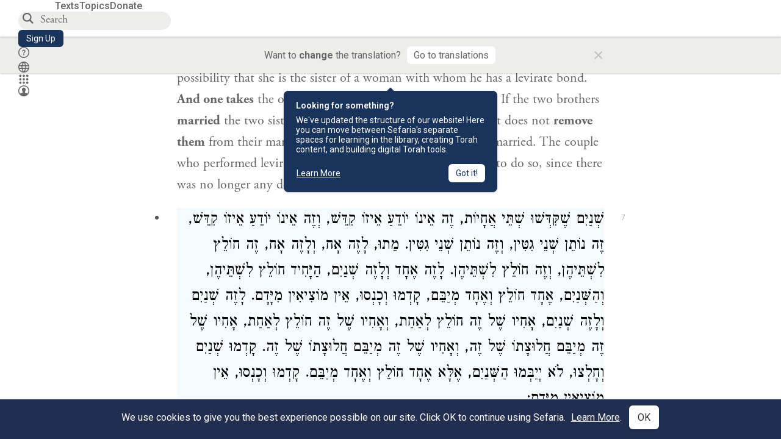

--- FILE ---
content_type: text/html; charset=utf-8
request_url: https://www.sefaria.org/Mishnah_Yevamot.2.7
body_size: 19445
content:






<!DOCTYPE html>
<html lang="en">
<head>
    <title>Mishnah Yevamot 2:7 | Sefaria Library</title>
    <meta charset="utf-8"/>
    <meta name="description" content="Furthermore, in the case of two unrelated men who betrothed two sisters: If this one does not know which sister he betrothed and that one does not know which..."/>

    

    <link rel="search" type="application/opensearchdescription+xml" title="Sefaria Search" href="https://www.sefaria.org/static/files/opensearch.xml?v=f45fa208" />

    
    <link rel="alternate" href="https://www.sefaria.org/Mishnah_Yevamot.2.7" hreflang="en" />
    <link rel="alternate" href="https://www.sefaria.org.il/Mishnah_Yevamot.2.7" hreflang="he" />
    

    
    <link rel="canonical" href="https://www.sefaria.org/Mishnah_Yevamot.2.7" />
    

    
        <meta property="og:type" content="website"/>
    

    
        <meta property="og:description" content="Furthermore, in the case of two unrelated men who betrothed two sisters: If this one does not know which sister he betrothed and that one does not know which..."/>
        <meta property="og:image" content="https://www.sefaria.org/api/img-gen/Mishnah_Yevamot.2.7?lang=&platform=facebook&ven=&vhe=" />
        <meta property="og:image:type" content="image/png" />
        <meta property="og:image:width" content="1200" />
        <meta property="og:image:height" content="630" />
    

    <meta property="og:title" content="Mishnah Yevamot 2:7 | Sefaria Library" />
    <meta property="og:url" content="https://www.sefaria.org/Mishnah_Yevamot.2.7" />

    <meta name="twitter:card" content="summary_large_image" />
    
    <meta name="twitter:site" content="@sefariaproject" />
    <meta name="twitter:title" content="Mishnah Yevamot 2:7 | Sefaria Library" />
    <meta name="twitter:description" content="Furthermore, in the case of two unrelated men who betrothed two sisters: If this one does not know which sister he betrothed and that one does not know which..." />
    <meta name="twitter:image" content="https://www.sefaria.org/api/img-gen/Mishnah_Yevamot.2.7?lang=&platform=twitter&ven=&vhe=" />

    <meta name="apple-mobile-web-app-capable" content="yes">
    <meta name="apple-itunes-app" content="app-id=1163273965">
    
    <meta name="viewport" content="width=device-width, initial-scale=1, user-scalable=no" />
    
    
    <link rel="shortcut icon" href="https://www.sefaria.org/static/icons/library/favicon.ico?v=3" sizes="48x48">
    <link rel="icon" type="image/svg+xml" href="https://www.sefaria.org/static/icons/library/favicon.svg?v=3" sizes="any">
    <link rel="icon" type="image/png" href="https://www.sefaria.org/static/icons/library/favicon.png?v=3" sizes="96x96">
    <link rel="apple-touch-icon" sizes="180x180" href="https://www.sefaria.org/static/icons/library/apple-touch-icon.png?v=3">
    <link rel="manifest" href="/site.webmanifest?v=3">
    
    <meta name="theme-color" content="#18345D">
    <meta name="apple-mobile-web-app-title"
          content="
                    Library
                  ">
    

    
    <script type="application/ld+json">{"@context": "http://schema.org", "@type": "BreadcrumbList", "itemListElement": [{"@type": "ListItem", "position": 1, "name": "Texts", "item": {"@id": "/texts"}}, {"@type": "ListItem", "position": 2, "name": "Mishnah", "item": {"@id": "/texts/Mishnah"}}, {"@type": "ListItem", "position": 3, "name": "Seder Nashim", "item": {"@id": "/texts/Mishnah/Seder Nashim"}}, {"@type": "ListItem", "position": 4, "name": "Mishnah Yevamot", "item": {"@id": "/Mishnah_Yevamot"}}, {"@type": "ListItem", "position": 5, "name": "Chapter 2", "item": {"@id": "/Mishnah_Yevamot.2"}}, {"@type": "ListItem", "position": 6, "name": "Mishnah 7", "item": {"@id": "/Mishnah_Yevamot.2.7"}}]}</script>
    

    

    <script src="https://ajax.googleapis.com/ajax/libs/webfont/1.6.26/webfont.js"></script>
    <script>
        WebFont.load({
          google: {
            families: ['Crimson Text:100,200,300,400,500,600,700,800,900'],
            text: 'ăǎġḥḤḫḳḲŏŠšṭżūẓŻāīēḗęîìi̧ ̆̄'
          },
          typekit: {
            id: 'aeg8div' // Adobe Garamond Pro
          }
        });
        WebFont.load({
          google: {
            families: ['Roboto:100,200,300,400,500,600,700,800,900', 'Heebo:100,200,300,400,500,600,700,800,900:hebrew', 'Miriam Libre:400,500,600,700'] // The dotted h causes Heebo not to load.
          }
        });
        WebFont.load({
          google: {
            families: ['Noto Sans Samaritan'],
            text: 'ࠀࠁࠂࠃࠄࠅࠆࠇࠈࠉࠊࠋࠌࠍࠎࠏࠐࠑࠒࠓࠔࠕ'
          }
        });
    </script>
    <script src="https://www.gstatic.com/charts/loader.js"></script>

    <link rel="stylesheet" href="https://www.sefaria.org/static/css/common.css?v=305af3bd">
    <link rel="stylesheet" href="https://www.sefaria.org/static/font-awesome/css/font-awesome.css?v=151bd7ea">
    <link rel="stylesheet" href="https://www.sefaria.org/static/css/fonts.css?v=6a0132d4">
    <link rel="stylesheet" href="https://www.sefaria.org/static/css/header.css?v=f4c71c1c">
    <link rel="stylesheet" href="https://www.sefaria.org/static/css/popover.css?v=2e03266b">
    <link rel="stylesheet" href="https://www.sefaria.org/static/css/breakpoints.css?v=a38385e0">
    <link rel="stylesheet" type="text/css" href="https://www.sefaria.org/static/css/keyboard.css?v=2c0640d3">
        
    <link rel="stylesheet" href="https://www.sefaria.org/static/css/font-faces.css?v=8d5bcc01">
    <link rel="stylesheet" href="https://www.sefaria.org/static/css/color-palette.css?v=7a2868b2">
    <link rel="stylesheet" href="https://www.sefaria.org/static/css/themes/library-theme.css?v=75488c0c">
    <link rel="stylesheet" href="https://www.sefaria.org/static/css/themes/sheets-theme.css?v=ac584759">
    <link rel="stylesheet" href="https://www.sefaria.org/static/css/common-components.css?v=0de1860f">
    <link rel="stylesheet" href="https://www.sefaria.org/static/css/s2.css?v=61e67963">
    <link rel="stylesheet" href="https://www.sefaria.org/static/css/s2-print.css?v=f2d661d4" media="print" />
    <!-- Specific styling to correct behavior of Unbounce banners -->
    <link rel="stylesheet" href="https://www.sefaria.org/static/css/unbounce-banner.css?v=7cb47188">

    
    
    

    <style>
        
    </style>


    
    <!-- Google Tag Manager -->
    <script>(function(w,d,s,l,i){w[l]=w[l]||[];w[l].push({'gtm.start':
    new Date().getTime(),event:'gtm.js'});var f=d.getElementsByTagName(s)[0],
    j=d.createElement(s),dl=l!='dataLayer'?'&l='+l:'';j.async=true;j.src=
    'https://www.googletagmanager.com/gtm.js?id='+i+dl;f.parentNode.insertBefore(j,f);
    })(window,document,'script','dataLayer',"GTM-NBGXSLP");</script>
    <!-- End Google Tag Manager -->

    <!-- Start VWO Async SmartCode -->
    <script type='text/javascript' id='vwoCode'>
    window._vwo_code=window._vwo_code || (function() {
    var account_id=682715,
    version = 1.5,
    settings_tolerance=2000,
    library_tolerance=2500,
    use_existing_jquery=false,
    is_spa=1,
    hide_element='body',
    hide_element_style = 'opacity:0 !important;filter:alpha(opacity=0) !important;background:none !important',
    /* DO NOT EDIT BELOW THIS LINE */
    f=false,d=document,vwoCodeEl=d.querySelector('#vwoCode'),code={use_existing_jquery:function(){return use_existing_jquery},library_tolerance:function(){return library_tolerance},hide_element_style:function(){return'{'+hide_element_style+'}'},finish:function(){if(!f){f=true;var e=d.getElementById('_vis_opt_path_hides');if(e)e.parentNode.removeChild(e)}},finished:function(){return f},load:function(e){var t=d.createElement('script');t.fetchPriority='high';t.src=e;t.type='text/javascript';t.innerText;t.onerror=function(){_vwo_code.finish()};d.getElementsByTagName('head')[0].appendChild(t)},getVersion:function(){return version},getMatchedCookies:function(e){var t=[];if(document.cookie){t=document.cookie.match(e)||[]}return t},getCombinationCookie:function(){var e=code.getMatchedCookies(/(?:^|;)\s?(_vis_opt_exp_\d+_combi=[^;$]*)/gi);e=e.map(function(e){try{var t=decodeURIComponent(e);if(!/_vis_opt_exp_\d+_combi=(?:\d+,?)+\s*$/.test(t)){return''}return t}catch(e){return''}});var i=[];e.forEach(function(e){var t=e.match(/([\d,]+)/g);t&&i.push(t.join('-'))});return i.join('|')},init:function(){if(d.URL.indexOf('__vwo_disable__')>-1)return;window.settings_timer=setTimeout(function(){_vwo_code.finish()},settings_tolerance);var e=d.createElement('style'),t=hide_element?hide_element+'{'+hide_element_style+'}':'',i=d.getElementsByTagName('head')[0];e.setAttribute('id','_vis_opt_path_hides');vwoCodeEl&&e.setAttribute('nonce',vwoCodeEl.nonce);e.setAttribute('type','text/css');if(e.styleSheet)e.styleSheet.cssText=t;else e.appendChild(d.createTextNode(t));i.appendChild(e);var n=this.getCombinationCookie();this.load('https://dev.visualwebsiteoptimizer.com/j.php?a='+account_id+'&u='+encodeURIComponent(d.URL)+'&f='+ +is_spa+'&vn='+version+(n?'&c='+n:''));return settings_timer}};window._vwo_settings_timer = code.init();return code;}());
    </script>
    <!-- End VWO Async SmartCode -->

    


    
    <!-- Hotjar Tracking Code for https://www.sefaria.org -->
    <script>
        (function(h,o,t,j,a,r){
            h.hj=h.hj||function(){(h.hj.q=h.hj.q||[]).push(arguments)};
            h._hjSettings={hjid:2695522,hjsv:6};
            a=o.getElementsByTagName('head')[0];
            r=o.createElement('script');r.async=1;
            r.src=t+h._hjSettings.hjid+j+h._hjSettings.hjsv;
            a.appendChild(r);
        })(window,document,'https://static.hotjar.com/c/hotjar-','.js?sv=');
    </script>
    
    
    <!-- Simple Analytics -->
    
    <script>
      window.sa_event = window.sa_event || function () {
        const a = [].slice.call(arguments);
        window.sa_event.q ? window.sa_event.q.push(a) : window.sa_event.q = [a];
      };
    </script>

    <!-- Unbounce Embed Code -->
    <script src="https://fd810a0513c94a16a52ef4d0d9b9c6c8.js.ubembed.com" async></script> 
</head>
 <body data-active-module="library" data-render-static="" class="interface-english ">
    
    <!-- Google Tag Manager (noscript) -->
    <noscript><iframe src="https://www.googletagmanager.com/ns.html?id=GTM-NBGXSLP"
    height="0" width="0" style="display:none;visibility:hidden"></iframe></noscript>
    <!-- End Google Tag Manager (noscript) -->
    



    

    <!--Sentry error reporting config-->
    <script>
      
        const sentryDSN = "https://87dd77e2991c48b4a69022eebb2e635f@o4505401832243200.ingest.sentry.io/4505402077675520";
      
    </script>
    <!--End Sentry error reporting config-->

    
    <!-- React will complain about whitespace -->
    <div id="s2"><div id="readerAppWrap"><a href="#main" class="sefaria-common-button  skip-link" tabindex="0" role="button">Skip to main content</a><div class="readerApp multiPanel interface-english"><div class="header" role="banner"><div class="headerInner boxShadow"><nav class="headerNavSection" aria-label="Primary navigation"><a href="/" class="home" aria-label="Sefaria library logo"></a><div class="textLinks"><a href="/texts" data-target-module="library" class="textLink"><span class="int-en">Texts</span></a><a href="/topics" data-target-module="library" class="textLink"><span class="int-en">Topics</span></a><a href="https://donate.sefaria.org/give/451346/#!/donation/checkout?c_src=Header" class="textLink donate" target="_blank"><span class="int-en">Donate</span></a></div></nav><div class="headerLinksSection"><div class="search-container"><div id="searchBox" class="searchBox" role="search" aria-label="Site search"><span class="readerNavMenuSearchButton"><img src="/static/icons/search_mdl.svg" alt="Search"/></span><input class="search serif keyboardInput" id="downshift-1620-input" placeholder="Search" aria-label="Search for Texts or Keywords Here" maxLength="75" title="Search for Texts or Keywords Here" aria-activedescendant="" aria-autocomplete="list" aria-controls="downshift-1620-menu" aria-expanded="false" aria-labelledby="downshift-1620-label" autoComplete="off" role="combobox" value=""/></div><div id="downshift-1620-menu" role="listbox" aria-labelledby="downshift-1620-label" class="autocomplete-dropdown"></div></div><a href="/register" class="sefaria-common-button  auto-width-button" tabindex="0" role="button" data-target-module="library"><span class="int-en">Sign Up</span></a><div class="header-icons"><a href="https://help.sefaria.org/hc/en-us" class="icon-only  " tabindex="0" role="button" aria-label="Help" title="Help" data-target-module="voices"><img src="/static/icons/help_mdl.svg" class="button-icon" alt="" aria-hidden="true"/></a><div class="headerDropdownMenu"><div class="dropdownLinks-button"><button class="icon-only  " aria-label="Toggle Interface Language Menu" title="Toggle Interface Language Menu"><img src="/static/icons/globallanguageswitcher_mdl.svg" class="button-icon" alt="" aria-hidden="true"/></button></div><div class="dropdownLinks-menu closed"><div class="dropdownLinks-options globeLanguageToggle"><div class="languageHeader"><span class="int-en">Site Language</span></div><div class="dropdownLanguageToggle"><span class="englishLanguageButton"><a class="englishLanguageLink active" href="#">English</a></span><a class="hebrewLanguageLink " href="#">עברית</a></div></div></div></div><div><div class="headerDropdownMenu" data-anl-feature_name="module_switcher"><div class="dropdownLinks-button" data-anl-event="modswitch_open:click"><button class="icon-only  " aria-label="Library" title="Library"><img src="/static/icons/moduleswitcher_mdl.svg" class="button-icon" alt="" aria-hidden="true"/></button></div><div class="dropdownLinks-menu closed"><div class="dropdownLinks-options moduleDropdown"><a class="dropdownItem dropdownLogoItem" href="/about" data-prevent-close="false" data-anl-event="modswitch_item_click:click" data-anl-text="About Sefaria"><img src="/static/img/logo.svg" alt="Sefaria" class="dropdownLogo"/></a><div class="dropdownSeparator"></div><a class="interfaceLinks-option int-bi dropdownItem dropdownModuleItem" href="https://www.sefaria.org/" data-anl-event="modswitch_item_click:click" data-anl-text="Library"><div class="dropdownHeader"><span class="dropdownDot" style="background-color:var(--sefaria-blue)"></span><span class="dropdownHeaderText"><span class="int-en">Library</span></span></div></a><div class="dropdownSeparator"></div><a class="interfaceLinks-option int-bi dropdownItem dropdownModuleItem" href="https://voices.sefaria.org/" target="_blank" data-anl-event="modswitch_item_click:click" data-anl-text="Voices"><div class="dropdownHeader"><span class="dropdownDot" style="background-color:var(--sheets-green)"></span><span class="dropdownHeaderText"><span class="int-en">Voices</span></span></div></a><div class="dropdownSeparator"></div><a class="interfaceLinks-option int-bi dropdownItem dropdownModuleItem" href="https://developers.sefaria.org" target="_blank" data-anl-event="modswitch_item_click:click" data-anl-text="Developers"><div class="dropdownHeader"><span class="dropdownDot" style="background-color:var(--devportal-purple)"></span><span class="dropdownHeaderText"><span class="int-en">Developers</span></span></div></a><div class="dropdownSeparator"></div><a class="dropdownItem dropdownMoreItem" href="/products" target="_blank" data-prevent-close="false" data-anl-event="modswitch_item_click:click" data-anl-text="More"><span class="int-en">More from Sefaria ›</span></a></div></div></div></div><div class="headerDropdownMenu"><div class="dropdownLinks-button"><button class="icon-only  " aria-label="Account menu" title="Account menu"><img src="/static/icons/profile_loggedout_mdl.svg" class="button-icon" alt="" aria-hidden="true"/></button></div><div class="dropdownLinks-menu closed"><div class="dropdownLinks-options"><a class="interfaceLinks-option int-bi dropdownItem" href="#"><span class="int-en">Log in</span></a><a class="interfaceLinks-option int-bi dropdownItem" href="#"><span class="int-en">Sign up</span></a><div class="dropdownSeparator"></div><div class="languageHeader"><span class="int-en">Site Language</span></div><div class="dropdownLanguageToggle"><span class="englishLanguageButton"><a class="englishLanguageLink active" href="#">English</a></span><a class="hebrewLanguageLink " href="#">עברית</a></div><div class="dropdownSeparator"></div><a class="interfaceLinks-option int-bi dropdownItem" href="/updates" data-prevent-close="false"><span class="int-en">New Additions</span></a><a class="interfaceLinks-option int-bi dropdownItem" href="https://help.sefaria.org/hc/en-us" target="_blank" data-prevent-close="false"><span class="int-en">Help</span></a></div></div></div></div></div></div></div><main id="main" role="main"><div id="panelWrapBox" class="" style="width:100%"><div class="readerPanelBox" style="width:100%;left:0%"><div class="readerPanel serif bilingual stacked light undefined" role="region" id="panel-0" data-anl-batch="{&quot;panel_number&quot;:1,&quot;content_lang&quot;:&quot;bilingual&quot;}"><div class="readerControlsOuter"><div class="categoryColorLine" style="background:var(--mishnah-blue)"></div><header class="readerControls fullPanel"><div class="readerControlsInner"><div class="leftButtons"><a href="" class="readerNavMenuCloseButton" aria-label="Close" title="Close">×</a><div aria-label="Save button" tabindex="0" class="saveButton" role="button" style="visibility:hidden"><img src="/static/icons/bookmark-filled.svg" alt="Save button"/></div></div><div class="readerTextToc attributed"><div class="readerTextTocBox" role="heading" aria-level="1" aria-live="polite"><a href="Mishnah_Yevamot.2.7" data-target-module="library" aria-label="Show Connection Panel contents for Mishnah Yevamot 2:7"><div class="readerControlsTitle"><h1><span class="contentSpan en" lang="en">Mishnah Yevamot 2:7</span><span class="contentSpan he" lang="he"></span></h1></div><div class="readerTextVersion"></div></a></div></div><div class="rightButtons"><div aria-label="Save &quot;Mishnah Yevamot 2:7&quot;" tabindex="0" class="saveButton tooltip-toggle" role="button"><img src="/static/icons/bookmark.svg" alt="Save &quot;Mishnah Yevamot 2:7&quot;"/></div><div class="readerDropdownMenu"><div class="dropdownLinks-button"><div aria-label="Text display options" tabindex="0" class="readerOptionsTooltip tooltip-toggle" role="button"><span class="readerOptions" aria-haspopup="true" tabindex="-1"><span class="int-en"> <img src="/static/img/lang_icon_english.svg" alt="Toggle Reader Menu Display Settings"/></span></span></div></div><div class="dropdownLinks-menu closed"><div class="texts-properties-menu" role="dialog" aria-label="Text display options" tabindex="-1" data-prevent-close="true"><div class="show-source-translation-buttons" role="radiogroup" aria-label="Source-translation toggle"><label class="button"><span class="int-en">Source</span><input type="radio" id="Source0" name="languageOptions0" value="Source"/></label><label class="button"><span class="int-en">Translation</span><input type="radio" id="Translation0" name="languageOptions0" value="Translation"/></label><label class="button"><span class="int-en">Source with Translation</span><input type="radio" id="Source with Translation0" checked="" name="languageOptions0" value="Source with Translation"/></label></div><div class="text-menu-border"></div><div class="layout-button-line" role="radiogroup" aria-label="text layout toggle"><span class="int-en">Layout</span><div class="layout-options"><div class="layout-button focus-visible"><label class="button"><span class="int-en">Show Source &amp; Translation Stacked</span><input type="radio" id="stacked0" checked="" name="layout-options" value="stacked" style="--url:url(/static/icons/bi-ltr-stacked.svg)"/></label></div><div class="layout-button focus-visible"><label class="button"><span class="int-en">Show RTL Text Left of LTR Text</span><input type="radio" id="heLeft0" name="layout-options" value="heLeft" style="--url:url(/static/icons/bi-ltr-heLeft.svg)"/></label></div></div></div><div class="text-menu-border"></div><div class="font-size-line"><button class="font-size-button" aria-label="Decrease font size"><img src="/static/icons/reduce_font.svg" alt="Decrease font size"/></button><span class="int-en">Font Size</span><button class="font-size-button" aria-label="Increase font size"><img src="/static/icons/enlarge_font.svg" alt="Increase font size"/></button></div><div class="text-menu-border"></div></div></div></div></div></div></header><div class="readerControls transLangPrefSuggBann"><div class="readerControlsInner transLangPrefSuggBannInner sans-serif"><div class="transLangPrefCentered"><span class="int-en"> Want to <span class="bold">change</span> the translation?</span><div class="yesNoGroup"><button tabindex="0" class="yesNoButton" aria-label="Go to translations"><span class="int-en">Go to translations</span></button></div></div><a href="" class="readerNavMenuCloseButton" aria-label="Close" title="Close">×</a></div></div></div><div class="readerContent" style="font-size:62.5%"><div class="textColumn"><div class="textRange basetext loading"><div class="title"><div class="titleBox" role="heading" aria-level="2"><div class="loadingMessage sans-serif " aria-live="polite" aria-label="Loading status"><span class="int-en">Loading...</span></div></div></div><div class="text"><div class="textInner"></div></div></div><div class="loadingMessage sans-serif base next final" aria-live="polite" aria-label="Loading status"><span class="int-en"> </span></div></div></div></div></div></div></main></div></div></div>
    
    

    

    <div id="overlay"></div>

    <script src="https://unpkg.com/react@16/umd/react.production.min.js"></script>
    <script src="https://unpkg.com/react-dom@16/umd/react-dom.production.min.js"></script>
    <script src="https://cdnjs.cloudflare.com/ajax/libs/jquery/2.2.4/jquery.min.js"></script>
    <script src="https://cdnjs.cloudflare.com/ajax/libs/jqueryui/1.12.1/jquery-ui.js"></script>

    <script src="https://www.sefaria.org/static/js/lib/keyboard.js?v=0730f107"></script>
    <script src="https://www.sefaria.org/static/js/analyticsEventTracker.js?v=904cda71"></script>
    <script src="/data.1768904711.js"></script>

    <script>
      
      if (!window.jQuery) {
        console.log('loading jquery locally');
        document.write('<script src="/static/js/lib/jquery.js"><\/script><script src="/static/js/lib/jquery-ui.js"><\/script>');
      }
      if (!window.React) {
          console.log('loading react locally');
          document.write('<script src="/static/js/lib/react.development.js"><\/script><script src="/static/js/lib/react-dom.development.js"><\/script>');
      }

      var DJANGO_VARS = {
        props:         {"_uid": null, "_email": "", "slug": "", "is_moderator": false, "is_editor": false, "is_sustainer": false, "full_name": "", "profile_pic_url": "", "is_history_enabled": true, "translationLanguagePreference": null, "versionPrefsByCorpus": {}, "following": [], "blocking": [], "calendars": [{"title": {"en": "Parashat Hashavua", "he": "פרשת השבוע"}, "displayValue": {"en": "Bo", "he": "בא"}, "url": "Exodus.10.1-13.16", "ref": "Exodus 10:1-13:16", "heRef": "שמות י׳:א׳-י״ג:ט״ז", "order": 1, "category": "Tanakh", "extraDetails": {"aliyot": ["Exodus 10:1-10:11", "Exodus 10:12-10:23", "Exodus 10:24-11:3", "Exodus 11:4-12:20", "Exodus 12:21-12:28", "Exodus 12:29-12:51", "Exodus 13:1-13:16", "Exodus 13:14-13:16"]}, "description": {"en": "Bo (“Come”) recounts the last three plagues that God inflicts on the Egyptians: locusts, darkness, and death of firstborns. God commands the Israelites to offer a Passover lamb sacrifice. After the last plague, Pharaoh and the Egyptians demand that the Israelites leave.", "he": "בפרשת בא מסופר על שלוש המכות האחרונות שהאל מביא על מצרים. אחרי מכת הארבה נופל חושך כבד על מצרים במשך שלושה ימים. אלוהים מצווה את בני ישראל להקריב את קורבן הפסח, למרוח דם על מזוזות הבית, ולא לצאת מפתח הבית כדי להינצל ממוות. באותו לילה המשחית הורג את כל בכורות מצרים במכה האחרונה, מכת בכורות. פרעה והמצרים מגרשים את בני ישראל ממצרים."}}, {"title": {"en": "Haftarah", "he": "הפטרה"}, "displayValue": {"en": "Jeremiah 46:13-28", "he": "ירמיהו מ״ו:י״ג-כ״ח"}, "url": "Jeremiah.46.13-28", "ref": "Jeremiah 46:13-28", "order": 2, "category": "Tanakh"}, {"title": {"en": "Daf Yomi", "he": "דף יומי"}, "displayValue": {"en": "Menachot 10", "he": "מנחות י׳"}, "url": "Menachot.10", "ref": "Menachot 10", "order": 3, "category": "Talmud"}, {"title": {"en": "929", "he": "929"}, "displayValue": {"en": "Leviticus 14 (104)", "he": "ויקרא י״ד (104)"}, "url": "Leviticus.14", "ref": "Leviticus 14", "order": 4, "category": "Tanakh"}, {"title": {"en": "Daily Mishnah", "he": "משנה יומית"}, "displayValue": {"en": "Mishnah Arakhin 8:2-3", "he": "משנה ערכין ח׳:ב׳-ג׳"}, "url": "Mishnah_Arakhin.8.2-3", "ref": "Mishnah Arakhin 8:2-3", "order": 5, "category": "Mishnah"}, {"title": {"en": "Daily Rambam", "he": "הרמב\"ם היומי"}, "displayValue": {"en": "Mourning 14", "he": "הלכות אבל י״ד"}, "url": "Mishneh_Torah,_Mourning.14", "ref": "Mishneh Torah, Mourning 14", "order": 6, "category": "Halakhah"}, {"title": {"en": "Daily Rambam (3 Chapters)", "he": "הרמב\"ם היומי (3 פרקים)"}, "displayValue": {"en": "Testimony 17-19", "he": "הלכות עדות י״ז-י״ט"}, "url": "Mishneh_Torah,_Testimony.17-19", "ref": "Mishneh Torah, Testimony 17-19", "order": 7, "category": "Halakhah"}, {"title": {"en": "Daf a Week", "he": "דף השבוע"}, "displayValue": {"en": "Nedarim 65", "he": "נדרים ס״ה"}, "url": "Nedarim.65", "ref": "Nedarim 65", "order": 8, "category": "Talmud"}, {"title": {"en": "Halakhah Yomit", "he": "הלכה יומית"}, "displayValue": {"en": "Shulchan Arukh, Orach Chayim 140:3-141:2", "he": "שולחן ערוך, אורח חיים ק״מ:ג׳-קמ״א:ב׳"}, "url": "Shulchan_Arukh,_Orach_Chayim.140.3-141.2", "ref": "Shulchan Arukh, Orach Chayim 140:3-141:2", "order": 9, "category": "Halakhah"}, {"title": {"en": "Arukh HaShulchan Yomi", "he": "ערוך השולחן היומי"}, "displayValue": {"en": "Orach Chaim 244:3-9", "he": "אורח חיים רמ״ד:ג׳-ט׳"}, "url": "Arukh_HaShulchan,_Orach_Chaim.244.3-9", "ref": "Arukh HaShulchan, Orach Chaim 244:3-9", "order": 10, "category": "Halakhah"}, {"title": {"en": "Tanakh Yomi", "he": "תנ\"ך יומי"}, "displayValue": {"en": "Kings Seder 23", "he": "מלכים סדר כג"}, "url": "II_Kings.7.16-9.12", "ref": "II Kings 7:16-9:12", "order": 11, "category": "Tanakh"}, {"title": {"en": "Chok LeYisrael", "he": "חק לישראל"}, "displayValue": {"en": "Bo", "he": "בא"}, "url": "collections/חק-לישראל?tag=Bo", "order": 12, "category": "Tanakh"}, {"title": {"en": "Tanya Yomi", "he": "תניא יומי"}, "displayValue": {"en": "3 Shevat", "he": "ג שבט"}, "url": "Tanya,_Part_I;_Likkutei_Amarim.19.7", "ref": "Tanya, Part I; Likkutei Amarim 19:7", "order": 15, "category": "Chasidut"}, {"title": {"en": "Yerushalmi Yomi", "he": "ירושלמי יומי"}, "displayValue": {"en": "Jerusalem Talmud Gittin 1", "he": "תלמוד ירושלמי גיטין א"}, "url": "Jerusalem_Talmud_Gittin.1.1.1-3", "ref": "Jerusalem Talmud Gittin 1:1:1-3", "order": 16, "category": "Talmud"}], "notificationCount": 0, "notifications": [], "saved": {"loaded": false, "items": []}, "last_place": [], "activeModule": "library", "last_cached": 1768904710.8051593, "multiPanel": true, "initialPath": "/Mishnah_Yevamot.2.7", "interfaceLang": "english", "domainModules": {"en": {"library": "https://www.sefaria.org", "voices": "https://voices.sefaria.org"}, "he": {"library": "https://www.sefaria.org.il", "voices": "https://chiburim.sefaria.org.il"}}, "translation_language_preference_suggestion": null, "initialSettings": {"language": "bilingual", "layoutDefault": "segmented", "layoutTalmud": "continuous", "layoutTanakh": "segmented", "aliyotTorah": "aliyotOff", "vowels": "all", "punctuationTalmud": "punctuationOn", "biLayout": "stacked", "color": "light", "fontSize": 62.5}, "numLibraryTopics": 5645, "_siteSettings": {"TORAH_SPECIFIC": true, "SITE_NAME": {"en": "Sefaria", "he": "ספריא"}, "LIBRARY_NAME": {"en": "The Sefaria Library", "he": "האוסף של ספריא"}, "SUPPORTED_TRANSLATION_LANGUAGES": ["en", "es", "fr", "de"], "COLLECTIONS_BUCKET": "sefaria-collection-images", "PROFILES_BUCKET": "sefaria-profile-pictures", "UGC_BUCKET": "sheet-user-uploaded-media", "TOPICS_BUCKET": "img.sefaria.org", "HELP_CENTER_URLS": {"EN_US": "https://help.sefaria.org/hc/en-us", "HE": "https://help.sefaria.org/hc/he", "GETTING_STARTED": "https://help.sefaria.org/hc/en-us/articles/21471911125020-Video-Guide-How-to-Get-Started-Navigating-the-Library", "TRANSLATION_PREFERENCE_EN": "https://help.sefaria.org/hc/en-us/articles/18613593620636-How-to-Choose-a-Preferred-Translation", "TRANSLATION_PREFERENCE_HE": "https://help.sefaria.org/hc/he/articles/18613593620636-%D7%91%D7%97%D7%99%D7%A8%D7%AA-%D7%AA%D7%A8%D7%92%D7%95%D7%9D-%D7%9E%D7%95%D7%A2%D7%93%D7%A3"}, "WHAT_ARE_VOICES_PATHS": {"en": "/sheets/674324", "he": "/sheets/674327"}, "MODULE_SWITCHER_LEARN_MORE_PATH": {"en": "/sheets/689609", "he": "/sheets/689610"}, "HELP_CENTER_REDIRECTS": {"en": {"215584": "https://help.sefaria.org/hc/en-us/sections/12756520483868-Text-Formatting-Accessibility", "218610": "https://help.sefaria.org/hc/en-us/sections/18613320256156-Translations", "231440": "https://help.sefaria.org/hc/en-us/categories/12756350371100-Donations", "210670": "https://help.sefaria.org/hc/en-us/categories/13368526623132-Getting-Started", "213949": "https://help.sefaria.org/hc/en-us/articles/21806344785308-How-to-Contact-Sefaria", "218612": "https://help.sefaria.org/hc/en-us/sections/12756518640668-How-to-Reuse-Download-and-Otherwise-Reproduce-Texts", "225828": "https://help.sefaria.org/hc/en-us/sections/20094783356956-The-Sheet-Editor", "218668": "https://help.sefaria.org/hc/en-us/articles/18613227644316-How-to-Find-Interconnected-Texts", "219447": "https://help.sefaria.org/hc/en-us/articles/18472472138652-Quick-Guide-Meet-the-Resource-Panel", "228381": "https://help.sefaria.org/hc/en-us/sections/12756518640668-How-to-Reuse-Download-and-Otherwise-Reproduce-Texts", "220945": "https://help.sefaria.org/hc/en-us/categories/19814642862876-Sefaria-s-Mobile-Apps", "233647": "https://help.sefaria.org/hc/en-us/sections/12756555356956-Study-and-Reference-Tools", "233017": "https://help.sefaria.org/hc/en-us/articles/20533111968540-How-to-Use-Source-Sheet-Collections", "211565": "https://help.sefaria.org/hc/en-us/sections/12721846793116-How-to-Find-Texts", "393695": "https://help.sefaria.org/hc/en-us/sections/20094783356956-The-Sheet-Editor", "429277": "https://help.sefaria.org/hc/en-us/articles/18472614956956-Quick-Guide-Meet-the-A-%D7%90-menu", "231377": "https://help.sefaria.org/hc/en-us/sections/20094169893276-All-About-Topics-Pages", "519205": "https://help.sefaria.org/hc/en-us/articles/18472576952988-Quick-Guide-Meet-the-Table-of-Contents", "289837": "https://help.sefaria.org/hc/en-us/articles/20533111968540-How-to-Use-Source-Sheet-Collections", "274871": "https://help.sefaria.org/hc/en-us/sections/12756555356956-Study-and-Reference-Tools", "303276": "https://help.sefaria.org/hc/en-us/categories/12756351595932-Your-Account", "379494": "https://help.sefaria.org/hc/en-us/sections/12756538060956-Text-Specific-Special-Features", "303288": "https://help.sefaria.org/hc/en-us/categories/12756351595932-Your-Account", "359083": "https://help.sefaria.org/hc/en-us/sections/17430252462236-Managing-Your-Donation", "330784": "https://help.sefaria.org/hc/en-us/articles/18472380899484-Quick-Guide-Meet-the-Homepage", "483970": "https://help.sefaria.org/hc/en-us/sections/18613320256156-Translations-and-Language-Preferences", "511573": "https://help.sefaria.org/hc/en-us/sections/18613320256156-Translations-and-Language-Preferences", "497893": "https://help.sefaria.org/hc/en-us/sections/12756555356956-Study-and-Reference-Tools", "477118": "https://help.sefaria.org/hc/en-us/sections/18472260943900-Sefaria-101-Quick-Guides-and-Sefaria-Basics", "218839": "https://help.sefaria.org/hc/en-us/sections/20094783356956-The-Sheet-Editor", "212911": "https://help.sefaria.org/hc/en-us/sections/20094783356956-All-About-Source-Sheets", "529099": "https://help.sefaria.org/hc/en-us/sections/20235182393244-Sefaria-for-Google-Docs", "584561": "https://help.sefaria.org/hc/en-us/sections/20235182393244-Sefaria-for-Google-Docs"}, "he": {"328503": "https://help.sefaria.org/hc/he/articles/20234245638428-%D7%9B%D7%99%D7%A6%D7%93-%D7%9C%D7%9E%D7%A6%D7%95%D7%90-%D7%9E%D7%99%D7%93%D7%A2-%D7%91%D7%99%D7%95%D7%92%D7%A8%D7%A4%D7%99-%D7%90%D7%95%D7%93%D7%95%D7%AA-%D7%93%D7%9E%D7%95%D7%99%D7%95%D7%AA-%D7%9E%D7%94%D7%AA%D7%9C%D7%9E%D7%95%D7%93", "243658": "https://help.sefaria.org/hc/he/categories/19814642862876-%D7%94%D7%A9%D7%99%D7%9E%D7%95%D7%A9-%D7%91%D7%99%D7%99%D7%A9%D7%95%D7%9E%D7%95%D7%9F-%D7%A1%D7%A4%D7%A8%D7%99%D7%90", "241176": "https://help.sefaria.org/hc/he/sections/12756518640668-%D7%A9%D7%97%D7%96%D7%95%D7%A8-%D7%94%D7%93%D7%A4%D7%A1%D7%94-%D7%95%D7%94%D7%A4%D7%A6%D7%AA-%D7%9E%D7%A7%D7%95%D7%A8%D7%95%D7%AA", "288330": "https://help.sefaria.org/hc/he/sections/12756518640668-%D7%A9%D7%97%D7%96%D7%95%D7%A8-%D7%94%D7%93%D7%A4%D7%A1%D7%94-%D7%95%D7%94%D7%A4%D7%A6%D7%AA-%D7%9E%D7%A7%D7%95%D7%A8%D7%95%D7%AA", "399333": "https://help.sefaria.org/hc/he/sections/20094783356956-%D7%99%D7%A6%D7%99%D7%A8%D7%AA-%D7%93%D7%A4%D7%99-%D7%9E%D7%A7%D7%95%D7%A8%D7%95%D7%AA-%D7%91%D7%A1%D7%A4%D7%A8%D7%99%D7%90", "242573": "https://help.sefaria.org/hc/he/articles/18490652948508-%D7%9B%D7%99%D7%A6%D7%93-%D7%9C%D7%94%D7%93%D7%A4%D7%99%D7%A1-%D7%9E%D7%A7%D7%95%D7%A8%D7%95%D7%AA-%D7%9E%D7%94%D7%A1%D7%A4%D7%A8%D7%99%D7%99%D7%94", "244351": "https://help.sefaria.org/hc/he/sections/12721846793116-%D7%92%D7%99%D7%A9%D7%94-%D7%9C%D7%9E%D7%A7%D7%95%D7%A8%D7%95%D7%AA", "615752": "https://help.sefaria.org/hc/he/sections/12756520483868-%D7%90%D7%A4%D7%A9%D7%A8%D7%95%D7%99%D7%95%D7%AA-%D7%A4%D7%95%D7%A8%D7%9E%D7%98-%D7%98%D7%A7%D7%A1%D7%98-%D7%95%D7%A0%D7%92%D7%99%D7%A9%D7%95%D7%AA", "239441": "https://help.sefaria.org/hc/he/sections/12756520483868-%D7%90%D7%A4%D7%A9%D7%A8%D7%95%D7%99%D7%95%D7%AA-%D7%A4%D7%95%D7%A8%D7%9E%D7%98-%D7%98%D7%A7%D7%A1%D7%98-%D7%95%D7%A0%D7%92%D7%99%D7%A9%D7%95%D7%AA", "288327": "https://help.sefaria.org/hc/he/articles/18472472138652-%D7%9E%D7%93%D7%A8%D7%99%D7%9A-%D7%9E%D7%94%D7%99%D7%A8-%D7%94%D7%9B%D7%99%D7%A8%D7%95-%D7%90%D7%AA-%D7%A1%D7%A8%D7%92%D7%9C-%D7%94%D7%A7%D7%99%D7%A9%D7%95%D7%A8%D7%99%D7%9D-%D7%95%D7%94%D7%9B%D7%9C%D7%99%D7%9D", "569973": "https://help.sefaria.org/hc/he/categories/20332917021212-%D7%99%D7%A6%D7%99%D7%A8%D7%AA-%D7%93%D7%A4%D7%99-%D7%9E%D7%A7%D7%95%D7%A8%D7%95%D7%AA-%D7%95%D7%A9%D7%99%D7%9E%D7%95%D7%A9-%D7%91%D7%AA%D7%95%D7%A1%D7%A4%D7%99%D7%9D-%D7%9C%D7%93%D7%A4%D7%93%D7%A4%D7%9F", "382833": "https://help.sefaria.org/hc/he/sections/12756538060956-%D7%A4%D7%99%D7%A6-%D7%A8%D7%99%D7%9D-%D7%9C%D7%A9%D7%99%D7%9E%D7%95%D7%A9-%D7%A2%D7%9D-%D7%9E%D7%A7%D7%95%D7%A8%D7%95%D7%AA-%D7%9E%D7%A1%D7%95%D7%99%D7%9E%D7%99%D7%9D", "332893": "https://help.sefaria.org/hc/he/articles/18472380899484-%D7%9E%D7%93%D7%A8%D7%99%D7%9A-%D7%9E%D7%94%D7%99%D7%A8-%D7%94%D7%9B%D7%99%D7%A8%D7%95-%D7%90%D7%AA-%D7%A2%D7%9E%D7%95%D7%93-%D7%94%D7%91%D7%99%D7%AA", "242826": "https://help.sefaria.org/hc/he/articles/18613227644316-%D7%9B%D7%99%D7%A6%D7%93-%D7%9C%D7%90%D7%AA%D7%A8-%D7%9E%D7%A7%D7%95%D7%A8%D7%95%D7%AA-%D7%9E%D7%A7%D7%95%D7%A9%D7%A8%D7%99%D7%9D", "239814": "https://help.sefaria.org/hc/he/categories/12721826687772-%D7%94%D7%A9%D7%99%D7%9E%D7%95%D7%A9-%D7%91%D7%A1%D7%A4%D7%A8%D7%99%D7%90", "293375": "https://help.sefaria.org/hc/he/categories/20332917021212-%D7%99%D7%A6%D7%99%D7%A8%D7%AA-%D7%93%D7%A4%D7%99-%D7%9E%D7%A7%D7%95%D7%A8%D7%95%D7%AA-%D7%95%D7%A9%D7%99%D7%9E%D7%95%D7%A9-%D7%91%D7%AA%D7%95%D7%A1%D7%A4%D7%99%D7%9D-%D7%9C%D7%93%D7%A4%D7%93%D7%A4%D7%9F", "288326": "https://help.sefaria.org/hc/he/sections/12756555356956-%D7%9B%D7%9C%D7%99%D7%9D-%D7%9C%D7%9C%D7%99%D7%9E%D7%95%D7%93-%D7%91%D7%A1%D7%A4%D7%A8%D7%99%D7%90", "242831": "https://help.sefaria.org/hc/he/sections/17430252462236-%D7%A0%D7%99%D7%94%D7%95%D7%9C-%D7%AA%D7%A8%D7%95%D7%9E%D7%95%D7%AA-%D7%A9%D7%A0%D7%99%D7%AA%D7%A0%D7%95-%D7%9C%D7%A1%D7%A4%D7%A8%D7%99%D7%90", "541372": "https://help.sefaria.org/hc/he/categories/13368526623132-%D7%9E%D7%99%D7%93%D7%A2-%D7%91%D7%A1%D7%99%D7%A1%D7%99-%D7%A2%D7%9C-%D7%A1%D7%A4%D7%A8%D7%99%D7%90", "542809": "https://help.sefaria.org/hc/he/articles/21806344785308-%D7%99%D7%A6%D7%99%D7%A8%D7%AA-%D7%A7%D7%A9%D7%A8-%D7%A2%D7%9D-%D7%A1%D7%A4%D7%A8%D7%99%D7%90", "540832": "https://help.sefaria.org/hc/he/sections/20094783356956-%D7%99%D7%A6%D7%99%D7%A8%D7%AA-%D7%93%D7%A4%D7%99-%D7%9E%D7%A7%D7%95%D7%A8%D7%95%D7%AA-%D7%91%D7%A1%D7%A4%D7%A8%D7%99%D7%90"}}}, "_debug": false, "_debug_mode": null, "headerMode": false, "initialPanels": [{"mode": "Text", "ref": "Mishnah Yevamot 2:7", "refs": ["Mishnah Yevamot 2:7"], "currVersions": {"en": {"languageFamilyName": "", "versionTitle": ""}, "he": {"languageFamilyName": "", "versionTitle": ""}}, "filter": null, "versionFilter": [], "selectedWords": null, "sidebarSearchQuery": null, "selectedNamedEntity": null, "selectedNamedEntityText": null, "settings": {"language": "bilingual"}, "text": {"versions": [{"status": "locked", "priority": 3.0, "license": "Public Domain", "versionNotes": "", "formatAsPoetry": "", "digitizedBySefaria": "", "method": "", "heversionSource": "", "versionUrl": "", "versionTitleInHebrew": "תורת אמת 357", "versionNotesInHebrew": "", "shortVersionTitle": "", "shortVersionTitleInHebrew": "", "extendedNotes": "", "extendedNotesHebrew": "", "purchaseInformationImage": "", "purchaseInformationURL": "", "hasManuallyWrappedRefs": "", "language": "he", "versionSource": "http://www.toratemetfreeware.com/index.html?downloads", "versionTitle": "Torat Emet 357", "actualLanguage": "he", "languageFamilyName": "hebrew", "isSource": true, "isPrimary": true, "direction": "rtl", "text": ["כֵּיצַד אֵשֶׁת אָחִיו שֶׁלֹּא הָיָה בְעוֹלָמוֹ. שְׁנֵי אַחִים, וּמֵת אֶחָד מֵהֶם, וְנוֹלַד לָהֶן אָח, וְאַחַר כָּךְ יִבֵּם הַשֵּׁנִי אֶת אֵשֶׁת אָחִיו, וָמֵת, הָרִאשׁוֹנָה יוֹצֵאת מִשּׁוּם אֵשֶׁת אָחִיו שֶׁלֹּא הָיָה בְעוֹלָמוֹ, וְהַשְּׁנִיָּה מִשּׁוּם צָרָתָהּ. עָשָׂה בָהּ מַאֲמָר וָמֵת, הַשְּׁנִיָּה חוֹלֶצֶת וְלֹא מִתְיַבֶּמֶת: \n", "שְׁנֵי אַחִים וּמֵת אֶחָד מֵהֶן, וְיִבֵּם הַשֵּׁנִי אֶת אֵשֶׁת אָחִיו, וְאַחַר כָּךְ נוֹלַד לָהֶן אָח, וָמֵת, הָרִאשׁוֹנָה יוֹצֵאת מִשּׁוּם אֵשֶׁת אָחִיו שֶׁלֹּא הָיָה בְעוֹלָמוֹ, וְהַשְּׁנִיָּה מִשּׁוּם צָרָתָהּ. עָשָׂה בָהּ מַאֲמָר, וָמֵת, הַשְּׁנִיָּה חוֹלֶצֶת וְלֹא מִתְיַבֶּמֶת. <a class=\"namedEntityLink \" href=\"/topics/shimon-bar-yochai\" data-slug=\"shimon-bar-yochai\" data-range=284-300>רַבִּי שִׁמְעוֹן</a> אוֹמֵר, מְיַבֵּם לְאֵיזוֹ מֵהֶן שֶׁיִּרְצֶה, אוֹ חוֹלֵץ לְאֵיזוֹ מֵהֶן שֶׁיִּרְצֶה: \n", "כְּלָל אָמְרוּ בַיְבָמָה. כָּל שֶׁהִיא אִסּוּר עֶרְוָה, לֹא חוֹלֶצֶת וְלֹא מִתְיַבֶּמֶת. אִסּוּרָהּ אִסּוּר מִצְוָה, וְאִסּוּר קְדֻשָּׁה, חוֹלֶצֶת וְלֹא מִתְיַבֶּמֶת. אֲחוֹתָהּ שֶׁהִיא יְבִמְתָּהּ, חוֹלֶצֶת אוֹ מִתְיַבֶּמֶת: \n", "אִסּוּר מִצְוָה, שְׁנִיּוֹת מִדִּבְרֵי סוֹפְרִים. אִסּוּר קְדֻשָּׁה, אַלְמָנָה לְכֹהֵן גָּדוֹל, גְּרוּשָׁה וַחֲלוּצָה לְכֹהֵן הֶדְיוֹט, מַמְזֶרֶת וּנְתִינָה לְיִשְׂרָאֵל, וּבַת יִשְׂרָאֵל לְנָתִין וּמַמְזֵר: \n", "מִי שֶׁיֶּשׁ לוֹ אָח מִכָּל מָקוֹם, זוֹקֵק אֶת אֵשֶׁת אָחִיו לְיִבּוּם, וְאָחִיו לְכָל דָּבָר, חוּץ מִמִּי שֶׁיֶּשׁ לוֹ מִן הַשִּׁפְחָה וּמִן הַנָּכְרִית. מִי שֶׁיֶּשׁ לוֹ בֵּן מִכָּל מָקוֹם, פּוֹטֵר אֵשֶׁת אָבִיו מִן הַיִּבּוּם, וְחַיָּב עַל מַכָּתוֹ וְעַל קִלְלָתוֹ, וּבְנוֹ הוּא לְכָל דָּבָר, חוּץ מִמִּי שֶׁיֶּשׁ לוֹ מִן הַשִּׁפְחָה וּמִן הַנָּכְרִית: \n", "מִי שֶׁקִּדֵּשׁ אַחַת מִשְּׁתֵּי אֲחָיוֹת וְאֵינוֹ יוֹדֵעַ אֵיזוֹ מֵהֶן קִדֵּשׁ, נוֹתֵן גֵּט לָזוֹ וְגֵט לָזוֹ. מֵת, וְלוֹ אָח אֶחָד, חוֹלֵץ לִשְׁתֵּיהֶן. הָיוּ לוֹ שְׁנַיִם, אֶחָד חוֹלֵץ וְאֶחָד מְיַבֵּם. קָדְמוּ וְכָנְסוּ, אֵין מוֹצִיאִין מִיָּדָם: \n", "שְׁנַיִם שֶׁקִּדְּשׁוּ שְׁתֵּי אֲחָיוֹת, זֶה אֵינוֹ יוֹדֵעַ אֵיזוֹ קִדֵּשׁ, וְזֶה אֵינוֹ יוֹדֵעַ אֵיזוֹ קִדֵּשׁ, זֶה נוֹתֵן שְׁנֵי גִטִּין, וְזֶה נוֹתֵן שְׁנֵי גִטִּין. מֵתוּ, לָזֶה אָח, וְלָזֶה אָח, זֶה חוֹלֵץ לִשְׁתֵּיהֶן, וְזֶה חוֹלֵץ לִשְׁתֵּיהֶן. לָזֶה אֶחָד וְלָזֶה שְׁנַיִם, הַיָּחִיד חוֹלֵץ לִשְׁתֵּיהֶן, וְהַשְּׁנַיִם, אֶחָד חוֹלֵץ וְאֶחָד מְיַבֵּם, קָדְמוּ וְכָנְסוּ, אֵין מוֹצִיאִין מִיָּדָם. לָזֶה שְׁנַיִם וְלָזֶה שְׁנַיִם, אָחִיו שֶׁל זֶה חוֹלֵץ לְאַחַת, וְאָחִיו שֶׁל זֶה חוֹלֵץ לְאַחַת, אָחִיו שֶׁל זֶה מְיַבֵּם חֲלוּצָתוֹ שֶׁל זֶה, וְאָחִיו שֶׁל זֶה מְיַבֵּם חֲלוּצָתוֹ שֶׁל זֶה. קָדְמוּ שְׁנַיִם וְחָלְצוּ, לֹא יְיַבְּמוּ הַשְּׁנַיִם, אֶלָּא אֶחָד חוֹלֵץ וְאֶחָד מְיַבֵּם. קָדְמוּ וְכָנְסוּ, אֵין מוֹצִיאִין מִיָּדָם: \n", "מִצְוָה בַגָּדוֹל לְיַבֵּם. וְאִם קָדַם הַקָּטָן, זָכָה. הַנִּטְעָן עַל הַשִּׁפְחָה וְנִשְׁתַּחְרְרָה, אוֹ עַל הַנָּכְרִית וְנִתְגַּיְּרָה, הֲרֵי זֶה לֹא יִכְנוֹס. וְאִם כָּנַס אֵין מוֹצִיאִין מִיָּדוֹ. הַנִּטְעָן עַל אֵשֶׁת אִישׁ, וְהוֹצִיאוּהָ מִתַּחַת יָדוֹ, אַף עַל פִּי שֶׁכָּנַס, יוֹצִיא: \n", "הַמֵּבִיא גֵט מִמְּדִינַת הַיָּם, וְאָמַר בְּפָנַי נִכְתַּב וּבְפָנַי נֶחְתַּם, לֹא יִשָּׂא אֶת אִשְׁתּוֹ. מֵת, הֲרַגְתִּיו, הֲרַגְנוּהוּ, לֹא יִשָּׂא אֶת אִשְׁתּוֹ. <a class=\"namedEntityLink \" href=\"/topics/rabbi-yehudah-b-ilai\" data-slug=\"rabbi-yehudah-b-ilai\" data-range=166-181>רַבִּי יְהוּדָה</a> אוֹמֵר, הֲרַגְתִּיו, לֹא תִנָּשֵׂא אִשְׁתּוֹ. הֲרַגְנוּהוּ, תִּנָּשֵׂא אִשְׁתּוֹ: \n", "הֶחָכָם שֶׁאָסַר אֶת הָאִשָּׁה בְּנֶדֶר עַל בַּעְלָהּ, הֲרֵי זֶה לֹא יִשָּׂאֶנָּה. מֵאֲנָה, אוֹ שֶׁחָלְצָה בְפָנָיו, יִשָּׂאֶנָּה, מִפְּנֵי שֶׁהוּא בֵית דִּין. וְכֻלָּן שֶׁהָיוּ לָהֶם נָשִׁים, וָמֵתוּ, מֻתָּרוֹת לִנָּשֵׂא לָהֶם. וְכֻלָּן שֶׁנִּשְּׂאוּ לַאֲחֵרִים וְנִתְגָּרְשׁוּ אוֹ שֶׁנִּתְאַלְמְנוּ, מֻתָּרוֹת לִנָּשֵׂא לָהֶן. וְכֻלָּן מֻתָּרוֹת לִבְנֵיהֶם אוֹ לַאֲחֵיהֶן: \n"], "sources": ["Torat Emet 357", "Torat Emet 357", "Torat Emet 357", "Torat Emet 357", "Torat Emet 357", "Torat Emet 357", "Torat Emet 357", "Torat Emet 357", "Torat Emet 357", "Torat Emet 357"]}, {"status": "locked", "priority": 2.0, "license": "CC-BY-NC", "versionNotes": "English from The William Davidson digital edition of the <a href='https://www.korenpub.com/koren_en_usd/koren/talmud/koren-talmud-bavli-no.html'>Koren Noé Talmud</a>, with commentary by <a href='/adin-even-israel-steinsaltz'>Rabbi Adin Even-Israel Steinsaltz</a>", "formatAsPoetry": "", "digitizedBySefaria": "", "method": "", "heversionSource": "", "versionUrl": "", "versionTitleInHebrew": "", "versionNotesInHebrew": "", "shortVersionTitle": "Koren - Steinsaltz", "shortVersionTitleInHebrew": "", "extendedNotes": "", "extendedNotesHebrew": "", "purchaseInformationImage": "", "purchaseInformationURL": "", "hasManuallyWrappedRefs": "", "language": "en", "versionSource": "https://korenpub.com/collections/the-noe-edition-koren-talmud-bavli-1", "versionTitle": "William Davidson Edition - English", "actualLanguage": "en", "languageFamilyName": "english", "isSource": false, "isPrimary": false, "direction": "ltr", "text": ["Each of the women enumerated in the first chapter causes exemption from levirate marriage and <i>ḥalitza</i> for her rival wives. This is due to the close family relationship she has with her brother-in-law, making her forbidden to him. The single exception is the case explained in this mishna. <b>What</b> is the case of <b>the wife of a brother with whom he did not coexist?</b> For example: If there were <b>two brothers, and one of them died</b> childless, <b>and</b> subsequently <b>a brother of theirs was born, after which the second brother,</b> the elder, <b>took his</b> deceased <b>brother’s wife in levirate marriage, and</b> then <b>died</b> as well. Consequently, two women require levirate marriage: The widow of the first brother who had been taken in levirate marriage by the second brother, and the widow of the second brother, the first widow’s rival wife. <b>The first</b> widow, who had been the wife of the first brother to die, <b>goes out</b> without any obligation to be taken in levirate marriage by the youngest brother who was born later, <b>since</b> she is <b>the wife of a brother with whom he did not coexist.</b> The first deceased brother never lived at the same time as the newly born brother. <b>The second</b> widow, who had been married to the second brother, is exempt <b>due to her rival wife.</b> The mishna discusses an additional situation: If the second brother had <b>performed</b> only <b>levirate betrothal with her,</b> meaning that he had not yet consummated the marriage, <b>and</b> then <b>died,</b> both the wife betrothed by a levirate betrothal to the second brother and the wife of the second brother fall before the youngest brother born after the death of the first brother. In that case, the first wife certainly goes out and is exempt from both <i>ḥalitza</i> and levirate marriage, since she is to him the wife of a brother with whom he did not coexist. <b>The second,</b> however, was never effectively the rival wife of the first brother’s wife, as the first brother’s wife had only been betrothed by levirate betrothal and was not fully married to the second brother. Therefore, <b>she performs <i>ḥalitza</i> and may not enter into levirate marriage.</b>", "If there were <b>two brothers, and one died, and the second entered into levirate marriage with his brother’s wife</b> while he was already married to another woman, <b>and subsequently</b> a third <b>brother was born to them, and</b> the second brother then <b>died,</b> whereby both of his wives happened before the third brother for levirate marriage, then <b>the first woman,</b> who was the wife of the first brother, <b>is exempt due to</b> the fact that she is <b>the wife of a brother with whom</b> the third brother <b>did not coexist, and the second</b> woman, who was the first wife of the second brother, is exempt <b>due to her rival wife.</b> If the second brother had <b>performed</b> only <b>levirate betrothal with her and</b> then <b>died</b> before fully marrying her, <b>the second</b> woman <b>performs <i>ḥalitza</i> and may not enter into levirate marriage,</b> as the levirate betrothal is not considered a sufficiently valid marriage so as to render her the rival wife of a relation forbidden to the third brother. <b><a class=\"namedEntityLink \" href=\"/topics/shimon-bar-yochai\" data-slug=\"shimon-bar-yochai\" data-range=1043-1055>Rabbi Shimon</a> says</b> with regard to the first clause of the mishna: The third brother either <b>enters into levirate marriage with whichever one he wishes, or he performs <i>ḥalitza</i> with whichever one he wishes.</b> Since he was born after his second brother had already entered into levirate marriage with the first brother’s widow, she is considered the wife of a brother with whom he did coexist, not the wife of a brother with whom he did not coexist. Therefore, he may enter into levirate marriage with her.", "The Sages <b>stated a principle about a <i>yevama</i>: Whoever is</b> forbidden <b>by a prohibition of forbidden relations</b> to her <i>yavam</i> <b>neither performs <i>ḥalitza</i> nor enters into levirate marriage</b> and is completely exempt. If she is forbidden by <b>a prohibition</b> resulting from <b>a mitzva</b> or by <b>a prohibition</b> stemming from <b>sanctity,</b> as will be explained later, then since in these cases the obligation of levirate marriage is not fundamentally nullified <b>she performs <i>ḥalitza</i></b> in order to become free of the levirate bond, <b>and</b> due to her prohibition <b>she does not enter into levirate marriage.</b> The Sages stated another principle: If two sisters who had been married to two brothers who subsequently died happened before the third brother for levirate marriage, and one of those sisters is a close relation to this third brother and is therefore forbidden to him, she is exempt from levirate marriage. But the other, <b>her sister who is her <i>yevama</i>,</b> i.e., her sister-in-law, <b>performs <i>ḥalitza</i> or enters into levirate marriage.</b> In this case, they are not ruled to be two sisters who happened before him simultaneously for levirate marriage, since one of them is prohibited to him as a forbidden relation, and therefore she never actually happened before him at all.", "The mishna explains: <b>A prohibition</b> resulting from <b>a mitzva</b> is referring to <b>secondary</b> forbidden <b>relationships,</b> which are prohibited <b>by rabbinic law.</b> The Sages prohibited marriage to certain women who were not forbidden by the Torah but were nevertheless deemed forbidden incestuous relations. <b>A prohibition</b> stemming from <b>sanctity</b> is referring to marriage of <b>a widow to a High Priest, a divorcée or a woman who has performed <i>ḥalitza</i> [<i>ḥalutza</i>] to a common priest, a daughter born from an incestuous or adulterous relationship [<i>mamzeret</i>]</b> or a <b>Gibeonite woman to an Israelite, and</b> also <b>an Israelite woman to a Gibeonite or</b> to <b>a son born from an incestuous or adulterous relationship [<i>mamzer</i>].</b>", "In the case of <b>anyone who has a brother of any kind,</b> that brother <b>creates a levirate bond</b> causing his <b><i>yevama</i> to</b> be required to <b>perform levirate marriage</b> if the first brother dies childless. <b>And he is his brother in all respects, except for one who has a brother</b> born <b>from</b> a Canaanite <b>maidservant or from a gentile woman,</b> as these do not have the legal status of brothers. Similarly, in the case of <b>anyone who has a child of any kind,</b> that child <b>exempts his father’s wife from levirate marriage,</b> since his father did not die childless. <b>And</b> that child <b>is liable</b> to receive capital punishment <b>if he strikes</b> his father <b>or curses him. And he is his child in all respects, except for whoever has a child</b> born <b>from</b> a Canaanite <b>maidservant or from a gentile woman,</b> as these do not have the halakhic status of children.", "In the case of <b>one who betrothed one of two sisters and does not know which of them he betrothed,</b> so that both are forbidden to him, he <b>gives a bill of divorce to this one and a bill of divorce to that one</b> due to the uncertainty. If the man who had betrothed one of these women <b>died</b> before he could give a bill of divorce, <b>and he had one brother,</b> that brother <b>performs <i>ḥalitza</i> with both of them,</b> but he may not take either in levirate marriage. This is because he does not know which woman is his <i>yevama</i> and which is forbidden to him as the sister of a woman with whom he has a levirate bond. If the man who betrothed one of these women <b>had two</b> brothers, <b>one</b> of them <b>performs <i>ḥalitza</i></b> with one of the sisters, but he may not enter into levirate marriage with her due to the possibility that she is the sister of a woman with whom he has a levirate bond. <b>And one takes</b> the other <b>in levirate marriage</b> if he so desires. If the two brothers <b>married</b> the two sisters <b>before</b> consulting the court, the court does not <b>remove them</b> from their marriage and they are permitted to remain married. The couple who performed levirate marriage second was even permitted to do so, since there was no longer any doubt about the levirate bond.", "Furthermore, in the case of <b>two</b> unrelated men <b>who betrothed two sisters:</b> If <b>this one does not know which</b> sister <b>he betrothed and that one does not know which</b> sister <b>he betrothed, this one gives two bills of divorce,</b> one to each of the women, <b>and that one gives two bills of divorce.</b> If the two men <b>died</b> before they divorced, and <b>this one had a brother and that one had a brother,</b> then <b>this</b> brother <b>performs <i>ḥalitza</i> with both of them, and that</b> brother <b>performs <i>ḥalitza</i> with both of them.</b> If <b>this one had one</b> brother <b>and that one had two</b> brothers, <b>the single</b> brother <b>performs <i>ḥalitza</i> with both of them, and</b> of <b>the two</b> brothers, <b>one performs <i>ḥalitza</i> and one performs levirate marriage</b> if he so desires. If <b>they married</b> the sisters <b>before</b> consulting the court, the court <b>does not remove them</b> from the marriage and they are not told to divorce them. If <b>this one had two</b> brothers <b>and that one had two</b> brothers, <b>the brother of this one performs <i>ḥalitza</i> with one</b> sister, <b>and the brother of that one performs <i>ḥalitza</i> with one</b> sister. <b>The brother of this</b> one who performed <i>ḥalitza</i> <b>may take the woman who performed <i>ḥalitza</i> [<i>ḥalutza</i>] of that</b> other’s brother <b>in levirate marriage, and the brother of that</b> second one who performed <i>ḥalitza</i> <b>may take the <i>ḥalutza</i> of that</b> other’s brother <b>in levirate marriage.</b> If the two brothers <b>performed <i>ḥalitza</i></b> with both wives <b>before</b> consulting the court, <b>the</b> two brothers of the second man <b>may not take</b> sisters <b>in levirate marriage</b> lest one marry the sister of a woman who with whom he had a levirate bond. <b>Rather, one performs <i>ḥalitza</i> and one performs levirate marriage</b> if he so desires. If <b>they married</b> their wives <b>before</b> consulting the court, the court <b>does not remove them</b> from the marriage.", "<b>It is a mitzva for the eldest to consummate the levirate marriage,</b> i.e., the eldest takes precedence over the other brothers, though they too are obligated. <b>But if the younger</b> brother consummated the levirate marriage <b>first, he acquires</b> the <i>yevama</i> as his wife. <b>One suspected</b> by others of engaging in sexual relations <b>with a</b> Canaanite <b>maidservant and she was</b> later <b>set free, or</b> one suspected of relations <b>with a gentile woman and she</b> subsequently <b>converted, may not marry</b> that woman, since this will strengthen the suspicions against him. <b>But if he did marry her, they,</b> the judges of the court, <b>do not remove</b> her <b>from him,</b> i.e., they do not require him to divorce her. With regard to <b>one who is suspected of</b> illicit relations with <b>a married woman and they,</b> the judges of the court, <b>removed her from</b> her husband, i.e., required them to divorce due to this, <b>even if</b> the man suspected of the illicit relations subsequently <b>married</b> her, <b>he must divorce</b> her.", "An agent <b>who brought a bill of divorce from a country overseas and said: It was written in my presence and it was signed in my presence,</b> as required in order to establish the bill of divorce as valid, <b>may not marry</b> the <b>wife,</b> i.e., the divorcée. Since the validity of the bill of divorce is based upon his testimony, marrying the divorcée creates the impression that he had an ulterior motive for his testimony. Similarly, a witness who testified that a certain man <b>died,</b> or testified: <b>I killed him,</b> or: <b>We killed him, may not marry</b> that man’s <b>wife. <a class=\"namedEntityLink \" href=\"/topics/rabbi-yehudah-b-ilai\" data-slug=\"rabbi-yehudah-b-ilai\" data-range=594-606>Rabbi Yehuda</a> says:</b> If he testified: <b>I killed him, his wife may not be married</b> at all based on that evidence, as his testimony is unreliable, but if he said: <b>We killed him, his wife may be married</b> to anyone other than those witnesses.", "A <b>Sage who</b> refused to release a woman from a vow that <b>rendered the wife forbidden to her husband by</b> that <b>vow,</b> resulting in her being divorced from her husband, <b>may not marry her,</b> so as to avoid suspicion that he rendered her forbidden to her husband in order to marry her himself. However, a judge before whom a woman <b>performed refusal</b> when she was a minor, declaring that she did not desire the husband chosen for her by her family, <b>or before whom</b> she <b>performed <i>ḥalitza</i>, may marry her because</b> he was only one member of <b>the court,</b> thereby alleviating suspicion. <b>And</b> for <b>all of these</b> who were involved in permitting the wife to remarry, i.e., the judge, the agent who brought a bill of divorce, and the one who testified for a woman that her husband died, if <b>they had wives</b> at the time of the ruling or the testimony <b>and</b> their wives <b>died</b> thereafter, then those women they had set free <b>are permitted to be married to them.</b> There is no concern that while their wives were still alive these individuals set their eyes upon another woman. <b>And</b> with regard to <b>all of these</b> women who were prohibited from marrying a certain man due to some suspicion, if <b>they were</b> subsequently <b>married to others and</b> then <b>were divorced or widowed</b> from the second husband, <b>they are permitted to be married to them,</b> i.e., to the judge, messenger, or witness who permitted her to remarry. <b>And all of these</b> women who were prohibited from marrying due to some suspicion <b>are permitted to the sons or to the brothers</b> of those who set them free."], "sources": ["William Davidson Edition - English", "William Davidson Edition - English", "William Davidson Edition - English", "William Davidson Edition - English", "William Davidson Edition - English", "William Davidson Edition - English", "William Davidson Edition - English", "William Davidson Edition - English", "William Davidson Edition - English", "William Davidson Edition - English"]}], "missings": [], "available_langs": ["english", "french", "german", "hebrew", "portuguese"], "available_versions": [{"status": "locked", "priority": 3.0, "license": "Public Domain", "versionNotes": "", "formatAsPoetry": "", "digitizedBySefaria": "", "method": "", "heversionSource": "", "versionUrl": "", "versionTitleInHebrew": "תורת אמת 357", "versionNotesInHebrew": "", "shortVersionTitle": "", "shortVersionTitleInHebrew": "", "extendedNotes": "", "extendedNotesHebrew": "", "purchaseInformationImage": "", "purchaseInformationURL": "", "hasManuallyWrappedRefs": "", "language": "he", "title": "Mishnah Yevamot", "versionSource": "http://www.toratemetfreeware.com/index.html?downloads", "versionTitle": "Torat Emet 357", "actualLanguage": "he", "languageFamilyName": "hebrew", "isSource": true, "isPrimary": true, "direction": "rtl"}, {"status": "locked", "priority": 2.0, "license": "Public Domain", "versionNotes": "", "formatAsPoetry": "", "digitizedBySefaria": true, "method": "", "heversionSource": "http://primo.nli.org.il/primo_library/libweb/action/dlDisplay.do?vid=NLI&docId=NNL_ALEPH00174173", "versionUrl": "", "versionTitleInHebrew": "משנה, מהדורת בית דפוס ראם, וילנא 1913", "versionNotesInHebrew": "", "shortVersionTitle": "", "shortVersionTitleInHebrew": "", "extendedNotes": "", "extendedNotesHebrew": "", "purchaseInformationImage": "", "purchaseInformationURL": "", "hasManuallyWrappedRefs": "", "language": "he", "title": "Mishnah Yevamot", "versionSource": "https://www.nli.org.il/he/books/NNL_ALEPH001741739", "versionTitle": "Mishnah, ed. Romm, Vilna 1913", "actualLanguage": "he", "languageFamilyName": "hebrew", "isSource": true, "isPrimary": true, "direction": "rtl"}, {"status": "locked", "priority": 2.0, "license": "CC-BY-NC", "versionNotes": "English from The William Davidson digital edition of the <a href='https://www.korenpub.com/koren_en_usd/koren/talmud/koren-talmud-bavli-no.html'>Koren Noé Talmud</a>, with commentary by <a href='/adin-even-israel-steinsaltz'>Rabbi Adin Even-Israel Steinsaltz</a>", "formatAsPoetry": "", "digitizedBySefaria": "", "method": "", "heversionSource": "", "versionUrl": "", "versionTitleInHebrew": "", "versionNotesInHebrew": "", "shortVersionTitle": "Koren - Steinsaltz", "shortVersionTitleInHebrew": "", "extendedNotes": "", "extendedNotesHebrew": "", "purchaseInformationImage": "", "purchaseInformationURL": "", "hasManuallyWrappedRefs": "", "language": "en", "title": "Mishnah Yevamot", "versionSource": "https://korenpub.com/collections/the-noe-edition-koren-talmud-bavli-1", "versionTitle": "William Davidson Edition - English", "actualLanguage": "en", "languageFamilyName": "english", "isSource": false, "isPrimary": false, "direction": "ltr"}, {"status": "locked", "priority": 1.0, "license": "CC-BY", "versionNotes": "", "formatAsPoetry": "", "digitizedBySefaria": "", "method": "", "heversionSource": "", "versionUrl": "", "versionTitleInHebrew": "", "versionNotesInHebrew": "", "shortVersionTitle": "Dr. Joshua Kulp", "shortVersionTitleInHebrew": "", "extendedNotes": "", "extendedNotesHebrew": "", "purchaseInformationImage": "", "purchaseInformationURL": "", "hasManuallyWrappedRefs": "", "language": "en", "title": "Mishnah Yevamot", "versionSource": "http://learn.conservativeyeshiva.org/mishnah/", "versionTitle": "Mishnah Yomit by Dr. Joshua Kulp", "actualLanguage": "en", "languageFamilyName": "english", "isSource": false, "isPrimary": false, "direction": "ltr"}, {"status": "locked", "priority": 0.5, "license": "Public Domain", "versionNotes": "Ordnung Seraïm, übers. und erklärt von Ascher Samter. 1887.<br>Ordnung Moed, von Eduard Baneth. 1887-1927.<br>Ordnung Naschim, von Marcus Petuchowski u. Simon Schlesinger. 1896-1933.<br>Ordnung Nesikin, von David Hoffmann. 1893-1898.<br>Ordnung Kodaschim, von John Cohn. 1910-1925.<br>Ordnung Toharot, von David Hoffmann, John Cohn und Moses Auerbach. 1910-1933.", "formatAsPoetry": "", "digitizedBySefaria": true, "method": "", "heversionSource": "", "versionUrl": "", "versionTitleInHebrew": "", "versionNotesInHebrew": "", "shortVersionTitle": "", "shortVersionTitleInHebrew": "", "extendedNotes": "", "extendedNotesHebrew": "", "purchaseInformationImage": "", "purchaseInformationURL": "", "hasManuallyWrappedRefs": "", "language": "en", "title": "Mishnah Yevamot", "versionSource": "https://www.talmud.de/tlmd/die-deutsche-mischna-uebersetzung", "versionTitle": "Mischnajot mit deutscher Übersetzung und Erklärung. Berlin 1887-1933 [de]", "actualLanguage": "de", "languageFamilyName": "german", "isSource": false, "isPrimary": false, "direction": "ltr"}, {"status": "locked", "priority": 0.25, "license": "Public Domain", "versionNotes": "", "formatAsPoetry": "", "digitizedBySefaria": true, "method": "", "heversionSource": "", "versionUrl": "", "versionTitleInHebrew": "", "versionNotesInHebrew": "", "shortVersionTitle": "", "shortVersionTitleInHebrew": "", "extendedNotes": "", "extendedNotesHebrew": "", "purchaseInformationImage": "", "purchaseInformationURL": "", "hasManuallyWrappedRefs": "", "language": "en", "title": "Mishnah Yevamot", "versionSource": "https://www.nli.org.il/he/books/NNL_ALEPH001042448/NLI", "versionTitle": "Talmud Bavli. German. Lazarus Goldschmidt. 1929 [de]", "actualLanguage": "de", "languageFamilyName": "german", "isSource": false, "isPrimary": false, "direction": "ltr"}, {"status": "locked", "priority": "", "license": "Public Domain", "versionNotes": "", "formatAsPoetry": "", "digitizedBySefaria": "", "method": "", "heversionSource": "", "versionUrl": "", "versionTitleInHebrew": "", "versionNotesInHebrew": "", "shortVersionTitle": "D. A. Sola and M. J. Raphall, 1843", "shortVersionTitleInHebrew": "", "extendedNotes": "", "extendedNotesHebrew": "", "purchaseInformationImage": "", "purchaseInformationURL": "", "hasManuallyWrappedRefs": "", "language": "en", "title": "Mishnah Yevamot", "versionSource": "http://www.sacred-texts.com/jud/etm/index.htm", "versionTitle": "Eighteen Treatises from the Mishna, by D. A. Sola and M. J. Raphall, [1843], at sacred-texts.com", "actualLanguage": "en", "languageFamilyName": "english", "isSource": false, "isPrimary": false, "direction": "ltr"}, {"status": "locked", "priority": "", "license": "CC-BY", "versionNotes": "To enhance the quality of this text, obvious translation errors were corrected in accordance with the Hebrew source", "formatAsPoetry": "", "digitizedBySefaria": "", "method": "", "heversionSource": "", "versionUrl": "", "versionTitleInHebrew": "המשנה עם פירושי רבי עובדיה מברטנורא, רבי שרגא זילברשטיין", "versionNotesInHebrew": "כדי לשפר את איכות הטקסט הזה, שונו שגיאות תרגום ברורות בהתאם למקור העברי", "shortVersionTitle": "", "shortVersionTitleInHebrew": "", "extendedNotes": "", "extendedNotesHebrew": "", "purchaseInformationImage": "", "purchaseInformationURL": "", "hasManuallyWrappedRefs": "", "language": "en", "title": "Mishnah Yevamot", "versionSource": "http://www.sefaria.org/shraga-silverstein", "versionTitle": "The Mishna with Obadiah Bartenura by Rabbi Shraga Silverstein", "actualLanguage": "en", "languageFamilyName": "english", "isSource": false, "isPrimary": false, "direction": "ltr"}, {"status": "locked", "priority": "", "license": "Public Domain", "versionNotes": "", "formatAsPoetry": "", "digitizedBySefaria": "", "method": "", "heversionSource": "", "versionUrl": "", "versionTitleInHebrew": "", "versionNotesInHebrew": "", "shortVersionTitle": "", "shortVersionTitleInHebrew": "", "extendedNotes": "", "extendedNotesHebrew": "", "purchaseInformationImage": "", "purchaseInformationURL": "", "hasManuallyWrappedRefs": "", "language": "en", "title": "Mishnah Yevamot", "versionSource": "https://www.nli.org.il/he/books/NNL_ALEPH002182155/NLI", "versionTitle": "Le Talmud de Jérusalem, traduit par Moise Schwab, 1878-1890 [fr]", "actualLanguage": "fr", "languageFamilyName": "french", "isSource": false, "isPrimary": false, "direction": "ltr"}, {"status": "locked", "priority": "", "license": "PD", "versionNotes": "", "formatAsPoetry": "", "digitizedBySefaria": true, "method": "", "heversionSource": "", "versionUrl": "", "versionTitleInHebrew": "", "versionNotesInHebrew": "", "shortVersionTitle": "", "shortVersionTitleInHebrew": "", "extendedNotes": "", "extendedNotesHebrew": "", "purchaseInformationImage": "", "purchaseInformationURL": "", "hasManuallyWrappedRefs": "", "language": "he", "title": "Mishnah Yevamot", "versionSource": "https://archive.org/details/MishnaCorrectedKaufman00WHOLE", "versionTitle": "Mishnah based on the Kaufmann manuscript, edited by Dan Be'eri", "actualLanguage": "he", "languageFamilyName": "hebrew", "isSource": true, "isPrimary": true, "direction": "rtl"}, {"status": "", "priority": "", "license": "unknown", "versionNotes": "", "formatAsPoetry": "", "digitizedBySefaria": "", "method": "", "heversionSource": "", "versionUrl": "", "versionTitleInHebrew": "", "versionNotesInHebrew": "", "shortVersionTitle": "", "shortVersionTitleInHebrew": "", "extendedNotes": "", "extendedNotesHebrew": "", "purchaseInformationImage": "", "purchaseInformationURL": "", "hasManuallyWrappedRefs": "", "language": "en", "title": "Mishnah Yevamot", "versionSource": "Chavruta Chats Traduções", "versionTitle": "Publicado em 5784, Saymon Pires da Silva [pt]", "actualLanguage": "pt", "languageFamilyName": "portuguese", "isSource": false, "isPrimary": false, "direction": "ltr"}], "ref": "Mishnah Yevamot 2", "heRef": "משנה יבמות ב׳", "sections": ["2"], "toSections": ["2"], "sectionRef": "Mishnah Yevamot 2", "heSectionRef": "משנה יבמות ב׳", "firstAvailableSectionRef": "Mishnah Yevamot 2", "isSpanning": false, "next": "Mishnah Yevamot 3", "prev": "Mishnah Yevamot 1", "title": "Mishnah Yevamot 2", "book": "Mishnah Yevamot", "heTitle": "משנה יבמות", "primary_category": "Mishnah", "type": "Mishnah", "indexTitle": "Mishnah Yevamot", "categories": ["Mishnah", "Seder Nashim"], "heIndexTitle": "משנה יבמות", "isComplex": false, "isDependant": false, "order": [24, 1], "collectiveTitle": "", "heCollectiveTitle": "", "alts": [], "lengths": [16, 128], "length": 16, "textDepth": 2, "sectionNames": ["Chapter", "Mishnah"], "addressTypes": ["Perek", "Mishnah"], "titleVariants": ["M Yevamot", "M. Yevamot", "Mishna Yevamot", "Mishnah Yeb.", "Mishnah Y’bamoth", "Mishnah Yevamot"], "heTitleVariants": ["משנה יבמות"], "index_offsets_by_depth": {}, "he": ["כֵּיצַד אֵשֶׁת אָחִיו שֶׁלֹּא הָיָה בְעוֹלָמוֹ. שְׁנֵי אַחִים, וּמֵת אֶחָד מֵהֶם, וְנוֹלַד לָהֶן אָח, וְאַחַר כָּךְ יִבֵּם הַשֵּׁנִי אֶת אֵשֶׁת אָחִיו, וָמֵת, הָרִאשׁוֹנָה יוֹצֵאת מִשּׁוּם אֵשֶׁת אָחִיו שֶׁלֹּא הָיָה בְעוֹלָמוֹ, וְהַשְּׁנִיָּה מִשּׁוּם צָרָתָהּ. עָשָׂה בָהּ מַאֲמָר וָמֵת, הַשְּׁנִיָּה חוֹלֶצֶת וְלֹא מִתְיַבֶּמֶת: \n", "שְׁנֵי אַחִים וּמֵת אֶחָד מֵהֶן, וְיִבֵּם הַשֵּׁנִי אֶת אֵשֶׁת אָחִיו, וְאַחַר כָּךְ נוֹלַד לָהֶן אָח, וָמֵת, הָרִאשׁוֹנָה יוֹצֵאת מִשּׁוּם אֵשֶׁת אָחִיו שֶׁלֹּא הָיָה בְעוֹלָמוֹ, וְהַשְּׁנִיָּה מִשּׁוּם צָרָתָהּ. עָשָׂה בָהּ מַאֲמָר, וָמֵת, הַשְּׁנִיָּה חוֹלֶצֶת וְלֹא מִתְיַבֶּמֶת. <a class=\"namedEntityLink \" href=\"/topics/shimon-bar-yochai\" data-slug=\"shimon-bar-yochai\" data-range=284-300>רַבִּי שִׁמְעוֹן</a> אוֹמֵר, מְיַבֵּם לְאֵיזוֹ מֵהֶן שֶׁיִּרְצֶה, אוֹ חוֹלֵץ לְאֵיזוֹ מֵהֶן שֶׁיִּרְצֶה: \n", "כְּלָל אָמְרוּ בַיְבָמָה. כָּל שֶׁהִיא אִסּוּר עֶרְוָה, לֹא חוֹלֶצֶת וְלֹא מִתְיַבֶּמֶת. אִסּוּרָהּ אִסּוּר מִצְוָה, וְאִסּוּר קְדֻשָּׁה, חוֹלֶצֶת וְלֹא מִתְיַבֶּמֶת. אֲחוֹתָהּ שֶׁהִיא יְבִמְתָּהּ, חוֹלֶצֶת אוֹ מִתְיַבֶּמֶת: \n", "אִסּוּר מִצְוָה, שְׁנִיּוֹת מִדִּבְרֵי סוֹפְרִים. אִסּוּר קְדֻשָּׁה, אַלְמָנָה לְכֹהֵן גָּדוֹל, גְּרוּשָׁה וַחֲלוּצָה לְכֹהֵן הֶדְיוֹט, מַמְזֶרֶת וּנְתִינָה לְיִשְׂרָאֵל, וּבַת יִשְׂרָאֵל לְנָתִין וּמַמְזֵר: \n", "מִי שֶׁיֶּשׁ לוֹ אָח מִכָּל מָקוֹם, זוֹקֵק אֶת אֵשֶׁת אָחִיו לְיִבּוּם, וְאָחִיו לְכָל דָּבָר, חוּץ מִמִּי שֶׁיֶּשׁ לוֹ מִן הַשִּׁפְחָה וּמִן הַנָּכְרִית. מִי שֶׁיֶּשׁ לוֹ בֵּן מִכָּל מָקוֹם, פּוֹטֵר אֵשֶׁת אָבִיו מִן הַיִּבּוּם, וְחַיָּב עַל מַכָּתוֹ וְעַל קִלְלָתוֹ, וּבְנוֹ הוּא לְכָל דָּבָר, חוּץ מִמִּי שֶׁיֶּשׁ לוֹ מִן הַשִּׁפְחָה וּמִן הַנָּכְרִית: \n", "מִי שֶׁקִּדֵּשׁ אַחַת מִשְּׁתֵּי אֲחָיוֹת וְאֵינוֹ יוֹדֵעַ אֵיזוֹ מֵהֶן קִדֵּשׁ, נוֹתֵן גֵּט לָזוֹ וְגֵט לָזוֹ. מֵת, וְלוֹ אָח אֶחָד, חוֹלֵץ לִשְׁתֵּיהֶן. הָיוּ לוֹ שְׁנַיִם, אֶחָד חוֹלֵץ וְאֶחָד מְיַבֵּם. קָדְמוּ וְכָנְסוּ, אֵין מוֹצִיאִין מִיָּדָם: \n", "שְׁנַיִם שֶׁקִּדְּשׁוּ שְׁתֵּי אֲחָיוֹת, זֶה אֵינוֹ יוֹדֵעַ אֵיזוֹ קִדֵּשׁ, וְזֶה אֵינוֹ יוֹדֵעַ אֵיזוֹ קִדֵּשׁ, זֶה נוֹתֵן שְׁנֵי גִטִּין, וְזֶה נוֹתֵן שְׁנֵי גִטִּין. מֵתוּ, לָזֶה אָח, וְלָזֶה אָח, זֶה חוֹלֵץ לִשְׁתֵּיהֶן, וְזֶה חוֹלֵץ לִשְׁתֵּיהֶן. לָזֶה אֶחָד וְלָזֶה שְׁנַיִם, הַיָּחִיד חוֹלֵץ לִשְׁתֵּיהֶן, וְהַשְּׁנַיִם, אֶחָד חוֹלֵץ וְאֶחָד מְיַבֵּם, קָדְמוּ וְכָנְסוּ, אֵין מוֹצִיאִין מִיָּדָם. לָזֶה שְׁנַיִם וְלָזֶה שְׁנַיִם, אָחִיו שֶׁל זֶה חוֹלֵץ לְאַחַת, וְאָחִיו שֶׁל זֶה חוֹלֵץ לְאַחַת, אָחִיו שֶׁל זֶה מְיַבֵּם חֲלוּצָתוֹ שֶׁל זֶה, וְאָחִיו שֶׁל זֶה מְיַבֵּם חֲלוּצָתוֹ שֶׁל זֶה. קָדְמוּ שְׁנַיִם וְחָלְצוּ, לֹא יְיַבְּמוּ הַשְּׁנַיִם, אֶלָּא אֶחָד חוֹלֵץ וְאֶחָד מְיַבֵּם. קָדְמוּ וְכָנְסוּ, אֵין מוֹצִיאִין מִיָּדָם: \n", "מִצְוָה בַגָּדוֹל לְיַבֵּם. וְאִם קָדַם הַקָּטָן, זָכָה. הַנִּטְעָן עַל הַשִּׁפְחָה וְנִשְׁתַּחְרְרָה, אוֹ עַל הַנָּכְרִית וְנִתְגַּיְּרָה, הֲרֵי זֶה לֹא יִכְנוֹס. וְאִם כָּנַס אֵין מוֹצִיאִין מִיָּדוֹ. הַנִּטְעָן עַל אֵשֶׁת אִישׁ, וְהוֹצִיאוּהָ מִתַּחַת יָדוֹ, אַף עַל פִּי שֶׁכָּנַס, יוֹצִיא: \n", "הַמֵּבִיא גֵט מִמְּדִינַת הַיָּם, וְאָמַר בְּפָנַי נִכְתַּב וּבְפָנַי נֶחְתַּם, לֹא יִשָּׂא אֶת אִשְׁתּוֹ. מֵת, הֲרַגְתִּיו, הֲרַגְנוּהוּ, לֹא יִשָּׂא אֶת אִשְׁתּוֹ. <a class=\"namedEntityLink \" href=\"/topics/rabbi-yehudah-b-ilai\" data-slug=\"rabbi-yehudah-b-ilai\" data-range=166-181>רַבִּי יְהוּדָה</a> אוֹמֵר, הֲרַגְתִּיו, לֹא תִנָּשֵׂא אִשְׁתּוֹ. הֲרַגְנוּהוּ, תִּנָּשֵׂא אִשְׁתּוֹ: \n", "הֶחָכָם שֶׁאָסַר אֶת הָאִשָּׁה בְּנֶדֶר עַל בַּעְלָהּ, הֲרֵי זֶה לֹא יִשָּׂאֶנָּה. מֵאֲנָה, אוֹ שֶׁחָלְצָה בְפָנָיו, יִשָּׂאֶנָּה, מִפְּנֵי שֶׁהוּא בֵית דִּין. וְכֻלָּן שֶׁהָיוּ לָהֶם נָשִׁים, וָמֵתוּ, מֻתָּרוֹת לִנָּשֵׂא לָהֶם. וְכֻלָּן שֶׁנִּשְּׂאוּ לַאֲחֵרִים וְנִתְגָּרְשׁוּ אוֹ שֶׁנִּתְאַלְמְנוּ, מֻתָּרוֹת לִנָּשֵׂא לָהֶן. וְכֻלָּן מֻתָּרוֹת לִבְנֵיהֶם אוֹ לַאֲחֵיהֶן: \n"], "text": ["Each of the women enumerated in the first chapter causes exemption from levirate marriage and <i>ḥalitza</i> for her rival wives. This is due to the close family relationship she has with her brother-in-law, making her forbidden to him. The single exception is the case explained in this mishna. <b>What</b> is the case of <b>the wife of a brother with whom he did not coexist?</b> For example: If there were <b>two brothers, and one of them died</b> childless, <b>and</b> subsequently <b>a brother of theirs was born, after which the second brother,</b> the elder, <b>took his</b> deceased <b>brother’s wife in levirate marriage, and</b> then <b>died</b> as well. Consequently, two women require levirate marriage: The widow of the first brother who had been taken in levirate marriage by the second brother, and the widow of the second brother, the first widow’s rival wife. <b>The first</b> widow, who had been the wife of the first brother to die, <b>goes out</b> without any obligation to be taken in levirate marriage by the youngest brother who was born later, <b>since</b> she is <b>the wife of a brother with whom he did not coexist.</b> The first deceased brother never lived at the same time as the newly born brother. <b>The second</b> widow, who had been married to the second brother, is exempt <b>due to her rival wife.</b> The mishna discusses an additional situation: If the second brother had <b>performed</b> only <b>levirate betrothal with her,</b> meaning that he had not yet consummated the marriage, <b>and</b> then <b>died,</b> both the wife betrothed by a levirate betrothal to the second brother and the wife of the second brother fall before the youngest brother born after the death of the first brother. In that case, the first wife certainly goes out and is exempt from both <i>ḥalitza</i> and levirate marriage, since she is to him the wife of a brother with whom he did not coexist. <b>The second,</b> however, was never effectively the rival wife of the first brother’s wife, as the first brother’s wife had only been betrothed by levirate betrothal and was not fully married to the second brother. Therefore, <b>she performs <i>ḥalitza</i> and may not enter into levirate marriage.</b>", "If there were <b>two brothers, and one died, and the second entered into levirate marriage with his brother’s wife</b> while he was already married to another woman, <b>and subsequently</b> a third <b>brother was born to them, and</b> the second brother then <b>died,</b> whereby both of his wives happened before the third brother for levirate marriage, then <b>the first woman,</b> who was the wife of the first brother, <b>is exempt due to</b> the fact that she is <b>the wife of a brother with whom</b> the third brother <b>did not coexist, and the second</b> woman, who was the first wife of the second brother, is exempt <b>due to her rival wife.</b> If the second brother had <b>performed</b> only <b>levirate betrothal with her and</b> then <b>died</b> before fully marrying her, <b>the second</b> woman <b>performs <i>ḥalitza</i> and may not enter into levirate marriage,</b> as the levirate betrothal is not considered a sufficiently valid marriage so as to render her the rival wife of a relation forbidden to the third brother. <b><a class=\"namedEntityLink \" href=\"/topics/shimon-bar-yochai\" data-slug=\"shimon-bar-yochai\" data-range=1043-1055>Rabbi Shimon</a> says</b> with regard to the first clause of the mishna: The third brother either <b>enters into levirate marriage with whichever one he wishes, or he performs <i>ḥalitza</i> with whichever one he wishes.</b> Since he was born after his second brother had already entered into levirate marriage with the first brother’s widow, she is considered the wife of a brother with whom he did coexist, not the wife of a brother with whom he did not coexist. Therefore, he may enter into levirate marriage with her.", "The Sages <b>stated a principle about a <i>yevama</i>: Whoever is</b> forbidden <b>by a prohibition of forbidden relations</b> to her <i>yavam</i> <b>neither performs <i>ḥalitza</i> nor enters into levirate marriage</b> and is completely exempt. If she is forbidden by <b>a prohibition</b> resulting from <b>a mitzva</b> or by <b>a prohibition</b> stemming from <b>sanctity,</b> as will be explained later, then since in these cases the obligation of levirate marriage is not fundamentally nullified <b>she performs <i>ḥalitza</i></b> in order to become free of the levirate bond, <b>and</b> due to her prohibition <b>she does not enter into levirate marriage.</b> The Sages stated another principle: If two sisters who had been married to two brothers who subsequently died happened before the third brother for levirate marriage, and one of those sisters is a close relation to this third brother and is therefore forbidden to him, she is exempt from levirate marriage. But the other, <b>her sister who is her <i>yevama</i>,</b> i.e., her sister-in-law, <b>performs <i>ḥalitza</i> or enters into levirate marriage.</b> In this case, they are not ruled to be two sisters who happened before him simultaneously for levirate marriage, since one of them is prohibited to him as a forbidden relation, and therefore she never actually happened before him at all.", "The mishna explains: <b>A prohibition</b> resulting from <b>a mitzva</b> is referring to <b>secondary</b> forbidden <b>relationships,</b> which are prohibited <b>by rabbinic law.</b> The Sages prohibited marriage to certain women who were not forbidden by the Torah but were nevertheless deemed forbidden incestuous relations. <b>A prohibition</b> stemming from <b>sanctity</b> is referring to marriage of <b>a widow to a High Priest, a divorcée or a woman who has performed <i>ḥalitza</i> [<i>ḥalutza</i>] to a common priest, a daughter born from an incestuous or adulterous relationship [<i>mamzeret</i>]</b> or a <b>Gibeonite woman to an Israelite, and</b> also <b>an Israelite woman to a Gibeonite or</b> to <b>a son born from an incestuous or adulterous relationship [<i>mamzer</i>].</b>", "In the case of <b>anyone who has a brother of any kind,</b> that brother <b>creates a levirate bond</b> causing his <b><i>yevama</i> to</b> be required to <b>perform levirate marriage</b> if the first brother dies childless. <b>And he is his brother in all respects, except for one who has a brother</b> born <b>from</b> a Canaanite <b>maidservant or from a gentile woman,</b> as these do not have the legal status of brothers. Similarly, in the case of <b>anyone who has a child of any kind,</b> that child <b>exempts his father’s wife from levirate marriage,</b> since his father did not die childless. <b>And</b> that child <b>is liable</b> to receive capital punishment <b>if he strikes</b> his father <b>or curses him. And he is his child in all respects, except for whoever has a child</b> born <b>from</b> a Canaanite <b>maidservant or from a gentile woman,</b> as these do not have the halakhic status of children.", "In the case of <b>one who betrothed one of two sisters and does not know which of them he betrothed,</b> so that both are forbidden to him, he <b>gives a bill of divorce to this one and a bill of divorce to that one</b> due to the uncertainty. If the man who had betrothed one of these women <b>died</b> before he could give a bill of divorce, <b>and he had one brother,</b> that brother <b>performs <i>ḥalitza</i> with both of them,</b> but he may not take either in levirate marriage. This is because he does not know which woman is his <i>yevama</i> and which is forbidden to him as the sister of a woman with whom he has a levirate bond. If the man who betrothed one of these women <b>had two</b> brothers, <b>one</b> of them <b>performs <i>ḥalitza</i></b> with one of the sisters, but he may not enter into levirate marriage with her due to the possibility that she is the sister of a woman with whom he has a levirate bond. <b>And one takes</b> the other <b>in levirate marriage</b> if he so desires. If the two brothers <b>married</b> the two sisters <b>before</b> consulting the court, the court does not <b>remove them</b> from their marriage and they are permitted to remain married. The couple who performed levirate marriage second was even permitted to do so, since there was no longer any doubt about the levirate bond.", "Furthermore, in the case of <b>two</b> unrelated men <b>who betrothed two sisters:</b> If <b>this one does not know which</b> sister <b>he betrothed and that one does not know which</b> sister <b>he betrothed, this one gives two bills of divorce,</b> one to each of the women, <b>and that one gives two bills of divorce.</b> If the two men <b>died</b> before they divorced, and <b>this one had a brother and that one had a brother,</b> then <b>this</b> brother <b>performs <i>ḥalitza</i> with both of them, and that</b> brother <b>performs <i>ḥalitza</i> with both of them.</b> If <b>this one had one</b> brother <b>and that one had two</b> brothers, <b>the single</b> brother <b>performs <i>ḥalitza</i> with both of them, and</b> of <b>the two</b> brothers, <b>one performs <i>ḥalitza</i> and one performs levirate marriage</b> if he so desires. If <b>they married</b> the sisters <b>before</b> consulting the court, the court <b>does not remove them</b> from the marriage and they are not told to divorce them. If <b>this one had two</b> brothers <b>and that one had two</b> brothers, <b>the brother of this one performs <i>ḥalitza</i> with one</b> sister, <b>and the brother of that one performs <i>ḥalitza</i> with one</b> sister. <b>The brother of this</b> one who performed <i>ḥalitza</i> <b>may take the woman who performed <i>ḥalitza</i> [<i>ḥalutza</i>] of that</b> other’s brother <b>in levirate marriage, and the brother of that</b> second one who performed <i>ḥalitza</i> <b>may take the <i>ḥalutza</i> of that</b> other’s brother <b>in levirate marriage.</b> If the two brothers <b>performed <i>ḥalitza</i></b> with both wives <b>before</b> consulting the court, <b>the</b> two brothers of the second man <b>may not take</b> sisters <b>in levirate marriage</b> lest one marry the sister of a woman who with whom he had a levirate bond. <b>Rather, one performs <i>ḥalitza</i> and one performs levirate marriage</b> if he so desires. If <b>they married</b> their wives <b>before</b> consulting the court, the court <b>does not remove them</b> from the marriage.", "<b>It is a mitzva for the eldest to consummate the levirate marriage,</b> i.e., the eldest takes precedence over the other brothers, though they too are obligated. <b>But if the younger</b> brother consummated the levirate marriage <b>first, he acquires</b> the <i>yevama</i> as his wife. <b>One suspected</b> by others of engaging in sexual relations <b>with a</b> Canaanite <b>maidservant and she was</b> later <b>set free, or</b> one suspected of relations <b>with a gentile woman and she</b> subsequently <b>converted, may not marry</b> that woman, since this will strengthen the suspicions against him. <b>But if he did marry her, they,</b> the judges of the court, <b>do not remove</b> her <b>from him,</b> i.e., they do not require him to divorce her. With regard to <b>one who is suspected of</b> illicit relations with <b>a married woman and they,</b> the judges of the court, <b>removed her from</b> her husband, i.e., required them to divorce due to this, <b>even if</b> the man suspected of the illicit relations subsequently <b>married</b> her, <b>he must divorce</b> her.", "An agent <b>who brought a bill of divorce from a country overseas and said: It was written in my presence and it was signed in my presence,</b> as required in order to establish the bill of divorce as valid, <b>may not marry</b> the <b>wife,</b> i.e., the divorcée. Since the validity of the bill of divorce is based upon his testimony, marrying the divorcée creates the impression that he had an ulterior motive for his testimony. Similarly, a witness who testified that a certain man <b>died,</b> or testified: <b>I killed him,</b> or: <b>We killed him, may not marry</b> that man’s <b>wife. <a class=\"namedEntityLink \" href=\"/topics/rabbi-yehudah-b-ilai\" data-slug=\"rabbi-yehudah-b-ilai\" data-range=594-606>Rabbi Yehuda</a> says:</b> If he testified: <b>I killed him, his wife may not be married</b> at all based on that evidence, as his testimony is unreliable, but if he said: <b>We killed him, his wife may be married</b> to anyone other than those witnesses.", "A <b>Sage who</b> refused to release a woman from a vow that <b>rendered the wife forbidden to her husband by</b> that <b>vow,</b> resulting in her being divorced from her husband, <b>may not marry her,</b> so as to avoid suspicion that he rendered her forbidden to her husband in order to marry her himself. However, a judge before whom a woman <b>performed refusal</b> when she was a minor, declaring that she did not desire the husband chosen for her by her family, <b>or before whom</b> she <b>performed <i>ḥalitza</i>, may marry her because</b> he was only one member of <b>the court,</b> thereby alleviating suspicion. <b>And</b> for <b>all of these</b> who were involved in permitting the wife to remarry, i.e., the judge, the agent who brought a bill of divorce, and the one who testified for a woman that her husband died, if <b>they had wives</b> at the time of the ruling or the testimony <b>and</b> their wives <b>died</b> thereafter, then those women they had set free <b>are permitted to be married to them.</b> There is no concern that while their wives were still alive these individuals set their eyes upon another woman. <b>And</b> with regard to <b>all of these</b> women who were prohibited from marrying a certain man due to some suspicion, if <b>they were</b> subsequently <b>married to others and</b> then <b>were divorced or widowed</b> from the second husband, <b>they are permitted to be married to them,</b> i.e., to the judge, messenger, or witness who permitted her to remarry. <b>And all of these</b> women who were prohibited from marrying due to some suspicion <b>are permitted to the sons or to the brothers</b> of those who set them free."], "updateFromAPI": true}, "highlightedRefs": ["Mishnah Yevamot 2:7"]}], "initialTab": null, "initialPanelCap": 1, "initialQuery": null, "initialNavigationCategories": null, "initialNavigationTopicCategory": null, "initialNavigationTopicTitle": null, "remoteConfig": {"sentry": {"tracesSampleRate": 0.01, "sampleRate": 0.01, "replaysSessionSampleRate": 0.01, "replaysOnErrorSampleRate": 0.01}}},
        inReaderApp:   true,
      };

      // Make remote config available globally
      window.remoteConfig = DJANGO_VARS.props?.remoteConfig || {};

      
          var STRAPI_INSTANCE =  "https://cms.sefaria.org:443";
      

      
    </script>

    
      <!-- Google tag (gtag.js) -->
          <script async src="https://www.googletagmanager.com/gtag/js?id=G-5S6RP1RFZ2"></script>
          <script>
            window.dataLayer = window.dataLayer || [];
            function gtag(){dataLayer.push(arguments);}
            gtag('js', new Date());
            gtag('config', 'G-5S6RP1RFZ2', {
              'user_id': DJANGO_VARS.props ? DJANGO_VARS.props._uid : null,
              'traffic_type': DJANGO_VARS.props && DJANGO_VARS.props._email.includes('sefaria.org') ? 'sefariaemail' : null,
              'site_lang': 'english',
            });

            <!-- attach analyticsEventTracker -->
            AnalyticsEventTracker.attach("#s2, #staticContentWrapper", ['click', 'scrollIntoView', 'toggle', 'mouseover', 'input', 'inputStart']);
          </script>
      <!-- End Google tag -->
    


    <script src="https://www.sefaria.org/static/bundles/client/client-18b18501523b196fcf5e.js" ></script>

    
    
    <!-- Default metadata for Simple Analytics -->
    <script>
      const SESSION_KEY = 'sa_custom_session_id';
      if (sessionStorage.getItem(SESSION_KEY) === null) {
        sessionStorage.setItem(SESSION_KEY, crypto.randomUUID());
      }
      const SA_KEY = 'sa_id';
      if (localStorage.getItem(SA_KEY) === null) {
        localStorage.setItem(SA_KEY, crypto.randomUUID());
      }
      sa_metadata = {
        logged_in: Boolean(DJANGO_VARS.props._uid),
        interface_lang: DJANGO_VARS.props.interfaceLang === 'hebrew' ? 'he' : 'en',
        device_type: DJANGO_VARS.props.multiPanel ? 'desktop' : 'mobile',
        user_type: Sefaria.isReturningVisitor() ? 'old' : 'new',
        custom_session_id: sessionStorage.getItem(SESSION_KEY),
        sefaria_id: localStorage.getItem(SA_KEY),
        ...(DJANGO_VARS.props._email.includes('sefaria.org') && { traffic_type: 'sefaria_email' })
      };
    </script>

    
    <script 
      defer 
      data-hostname="sefaria.org" 
      data-collect-dnt="true" 
      src="https://scripts.simpleanalyticscdn.com/latest.js">
    </script>
    
</body>
</html>


--- FILE ---
content_type: image/svg+xml
request_url: https://www.sefaria.org/static/icons/moduleswitcher_mdl.svg
body_size: 81
content:
<svg width="18" height="18" viewBox="0 0 18 18" fill="none" xmlns="http://www.w3.org/2000/svg">
<path d="M5.25 3.375C5.25 4.41053 4.41053 5.25 3.375 5.25C2.33947 5.25 1.5 4.41053 1.5 3.375C1.5 2.33947 2.33947 1.5 3.375 1.5C4.41053 1.5 5.25 2.33947 5.25 3.375ZM10.875 3.375C10.875 2.33947 10.0355 1.5 9 1.5C7.96447 1.5 7.125 2.33947 7.125 3.375C7.125 4.41053 7.96447 5.25 9 5.25C10.0355 5.25 10.875 4.41053 10.875 3.375ZM16.5 3.375C16.5 2.33947 15.6605 1.5 14.625 1.5C13.5895 1.5 12.75 2.33947 12.75 3.375C12.75 4.41053 13.5895 5.25 14.625 5.25C15.6605 5.25 16.5 4.41053 16.5 3.375ZM5.25 9C5.25 7.96447 4.41053 7.125 3.375 7.125C2.33947 7.125 1.5 7.96447 1.5 9C1.5 10.0355 2.33947 10.875 3.375 10.875C4.41053 10.875 5.25 10.0355 5.25 9ZM10.875 9C10.875 7.96447 10.0355 7.125 9 7.125C7.96447 7.125 7.125 7.96447 7.125 9C7.125 10.0355 7.96447 10.875 9 10.875C10.0355 10.875 10.875 10.0355 10.875 9ZM16.5 9C16.5 7.96447 15.6605 7.125 14.625 7.125C13.5895 7.125 12.75 7.96447 12.75 9C12.75 10.0355 13.5895 10.875 14.625 10.875C15.6605 10.875 16.5 10.0355 16.5 9ZM5.25 14.625C5.25 13.5895 4.41053 12.75 3.375 12.75C2.33947 12.75 1.5 13.5895 1.5 14.625C1.5 15.6605 2.33947 16.5 3.375 16.5C4.41053 16.5 5.25 15.6605 5.25 14.625ZM10.875 14.625C10.875 13.5895 10.0355 12.75 9 12.75C7.96447 12.75 7.125 13.5895 7.125 14.625C7.125 15.6605 7.96447 16.5 9 16.5C10.0355 16.5 10.875 15.6605 10.875 14.625ZM16.5 14.625C16.5 13.5895 15.6605 12.75 14.625 12.75C13.5895 12.75 12.75 13.5895 12.75 14.625C12.75 15.6605 13.5895 16.5 14.625 16.5C15.6605 16.5 16.5 15.6605 16.5 14.625Z" fill="#666666"/>
</svg>


--- FILE ---
content_type: application/javascript
request_url: https://prism.app-us1.com/?a=27769750&u=https%3A%2F%2Fwww.sefaria.org%2FMishnah_Yevamot.2.7%3Flang%3Dbi
body_size: 117
content:
window.visitorGlobalObject=window.visitorGlobalObject||window.prismGlobalObject;window.visitorGlobalObject.setVisitorId('d736eeab-525c-44b3-a997-2e910600586a', '27769750');window.visitorGlobalObject.setWhitelistedServices('', '27769750');